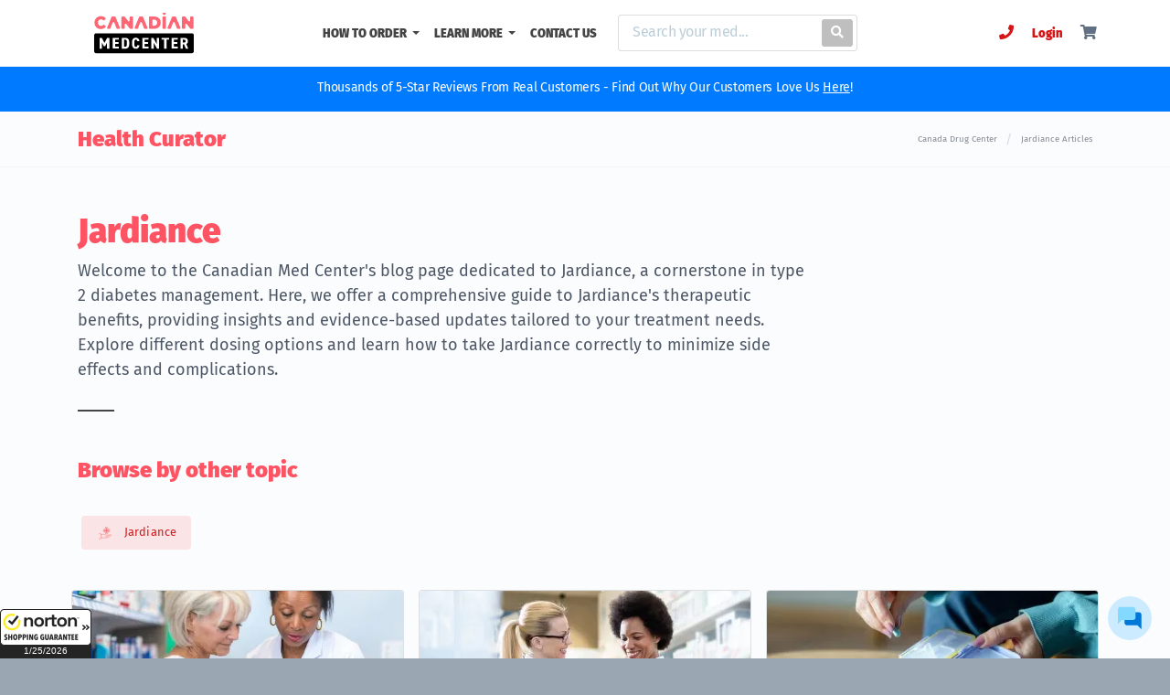

--- FILE ---
content_type: text/html
request_url: https://www.canadianmedcenter.com/blog/jardiance
body_size: 59545
content:


<!DOCTYPE html>
<html dir="ltr" lang="en-US">
<head>
        <meta charset="utf-8">
        <meta name="viewport" content="width=device-width, initial-scale=1, shrink-to-fit=no">
        <meta name="author" content="GSI">
        <meta name="keywords" content="Jardiance Articles" />
        <meta name="description" content="Want to learn more about Jardiance (empagliflozin)? Read articles dedicated to informing you about Jardiance and how it can help with diabetes management." />
        <meta name="robots" content="index, follow" />
        <link rel="icon" type="image/png" href="/web_assets/images/favicons/favicon-196x196.png" sizes="196x196">
        <link rel="icon" type="image/png" href="/web_assets/images/favicons/favicon-96x96.png" sizes="96x96">
        <link rel="icon" type="image/png" href="/web_assets/images/favicons/favicon-32x32.png" sizes="32x32">
        <link rel="icon" type="image/png" href="/web_assets/images/favicons/favicon-16x16.png" sizes="16x16">
        <link rel="icon" type="image/png" href="/web_assets/images/favicons/favicon-128.png" sizes="128x128">
        
        <link rel="preconnect" href="https://fonts.gstatic.com/" crossorigin>

            <!-- Global site tag (gtag.js) -->
    <script async src="https://www.googletagmanager.com/gtag/js?id=G-9X21XCX64D"></script>
    <script>
        window.dataLayer = window.dataLayer || [];
        function gtag(){dataLayer.push(arguments);}
        gtag('js', new Date());

        gtag('config', 'G-9X21XCX64D');
    </script>

<!-- Matomo -->

<script>

var _paq = window._paq = window._paq || [];

/* tracker methods like "setCustomDimension" should be called before "trackPageView" */

_paq.push(['trackPageView']);

_paq.push(['enableLinkTracking']);

(function() {

var u="https://hkjhkj.matomo.cloud/";

_paq.push(['setTrackerUrl', u+'matomo.php']);

_paq.push(['setSiteId', '13']);

var d=document, g=d.createElement('script'), s=d.getElementsByTagName('script')[0];

g.async=true; g.src='//cdn.matomo.cloud/hkjhkj.matomo.cloud/matomo.js'; s.parentNode.insertBefore(g,s);

})();

</script>

<!-- End Matomo Code -->



                    <link rel="canonical" href="https://www.canadianmedcenter.com/blog/jardiance" />
                                            <style>
                    /*! CSS Used from: /web_assets/css/bootstrap.min.css */:root{--blue:#007bff;--indigo:#6610f2;--purple:#6f42c1;--pink:#e83e8c;--red:#dc3545;--orange:#fd7e14;--yellow:#ffc107;--green:#28a745;--teal:#20c997;--cyan:#17a2b8;--white:#fff;--gray:#6c757d;--gray-dark:#343a40;--primary:#007bff;--secondary:#6c757d;--success:#28a745;--info:#17a2b8;--warning:#ffc107;--danger:#dc3545;--light:#f8f9fa;--dark:#343a40;--breakpoint-xs:0;--breakpoint-sm:576px;--breakpoint-md:768px;--breakpoint-lg:992px;--breakpoint-xl:1200px;--font-family-sans-serif:-apple-system,BlinkMacSystemFont,"Segoe UI",Roboto,"Helvetica Neue",Arial,"Noto Sans",sans-serif,"Apple Color Emoji","Segoe UI Emoji","Segoe UI Symbol","Noto Color Emoji";--font-family-monospace:SFMono-Regular,Menlo,Monaco,Consolas,"Liberation Mono","Courier New",monospace}*,::after,::before{box-sizing:border-box}html{font-family:sans-serif;line-height:1.15;-webkit-text-size-adjust:100%;-webkit-tap-highlight-color:transparent}footer,nav,section{display:block}body{margin:0;font-family:-apple-system,BlinkMacSystemFont,"Segoe UI",Roboto,"Helvetica Neue",Arial,"Noto Sans",sans-serif,"Apple Color Emoji","Segoe UI Emoji","Segoe UI Symbol","Noto Color Emoji";font-size:1rem;font-weight:400;line-height:1.5;color:#212529;text-align:left;background-color:#fff}[tabindex="-1"]:focus{outline:0!important}hr{box-sizing:content-box;height:0;overflow:visible}h1,h2,h3,h4,h5{margin-top:0;margin-bottom:.5rem}p{margin-top:0;margin-bottom:1rem}abbr[title]{text-decoration:underline;-webkit-text-decoration:underline dotted;text-decoration:underline dotted;cursor:help;border-bottom:0;text-decoration-skip-ink:none}address{margin-bottom:1rem;font-style:normal;line-height:inherit}ul{margin-top:0;margin-bottom:1rem}ul ul{margin-bottom:0}b,strong{font-weight:bolder}a{color:#007bff;text-decoration:none;background-color:transparent}a:hover{color:#0056b3;text-decoration:underline}img{vertical-align:middle;border-style:none}label{display:inline-block;margin-bottom:.5rem}button{border-radius:0}button:focus{outline:1px dotted;outline:5px auto -webkit-focus-ring-color}button,input{margin:0;font-family:inherit;font-size:inherit;line-height:inherit}button,input{overflow:visible}button{text-transform:none}[type=button],[type=submit],button{-webkit-appearance:button}[type=button]::-moz-focus-inner,[type=submit]::-moz-focus-inner,button::-moz-focus-inner{padding:0;border-style:none}h1,h2,h3,h4,h5{margin-bottom:.5rem;font-family:inherit;font-weight:500;line-height:1.2;color:inherit}h1{font-size:2.5rem}h2{font-size:2rem}h3{font-size:1.75rem}h4{font-size:1.5rem}h5{font-size:1.25rem}.lead{font-size:1.25rem;font-weight:300}hr{margin-top:1rem;margin-bottom:1rem;border:0;border-top:1px solid rgba(0,0,0,.1)}.small{font-size:80%;font-weight:400}.img-fluid{max-width:100%;height:auto}.container{width:100%;padding-right:15px;padding-left:15px;margin-right:auto;margin-left:auto}@media (min-width:576px){.container{max-width:540px}}@media (min-width:768px){.container{max-width:720px}}@media (min-width:992px){.container{max-width:960px}}@media (min-width:1200px){.container{max-width:1140px}}.row{display:-ms-flexbox;display:flex;-ms-flex-wrap:wrap;flex-wrap:wrap;margin-right:-15px;margin-left:-15px}.no-gutters{margin-right:0;margin-left:0}.no-gutters>[class*=col-]{padding-right:0;padding-left:0}.col-12,.col-6,.col-auto,.col-lg-12,.col-lg-2,.col-lg-4,.col-lg-6,.col-lg-8,.col-md-12,.col-md-4,.col-md-6,.col-sm-12{position:relative;width:100%;padding-right:15px;padding-left:15px}.col-auto{-ms-flex:0 0 auto;flex:0 0 auto;width:auto;max-width:100%}.col-6{-ms-flex:0 0 50%;flex:0 0 50%;max-width:50%}.col-12{-ms-flex:0 0 100%;flex:0 0 100%;max-width:100%}@media (min-width:576px){.col-sm-12{-ms-flex:0 0 100%;flex:0 0 100%;max-width:100%}}@media (min-width:768px){.col-md-4{-ms-flex:0 0 33.333333%;flex:0 0 33.333333%;max-width:33.333333%}.col-md-6{-ms-flex:0 0 50%;flex:0 0 50%;max-width:50%}.col-md-12{-ms-flex:0 0 100%;flex:0 0 100%;max-width:100%}}@media (min-width:992px){.col-lg-2{-ms-flex:0 0 16.666667%;flex:0 0 16.666667%;max-width:16.666667%}.col-lg-4{-ms-flex:0 0 33.333333%;flex:0 0 33.333333%;max-width:33.333333%}.col-lg-6{-ms-flex:0 0 50%;flex:0 0 50%;max-width:50%}.col-lg-8{-ms-flex:0 0 66.666667%;flex:0 0 66.666667%;max-width:66.666667%}.col-lg-12{-ms-flex:0 0 100%;flex:0 0 100%;max-width:100%}}.form-control{display:block;width:100%;height:calc(2.25rem + 2px);padding:.375rem .75rem;font-size:1rem;font-weight:400;line-height:1.5;color:#495057;background-color:#fff;background-clip:padding-box;border:1px solid #ced4da;border-radius:.25rem;transition:border-color .15s ease-in-out,box-shadow .15s ease-in-out}@media screen and (prefers-reduced-motion:reduce){.form-control{transition:none}}.form-control::-ms-expand{background-color:transparent;border:0}.form-control:focus{color:#495057;background-color:#fff;border-color:#80bdff;outline:0;box-shadow:0 0 0 .2rem rgba(0,123,255,.25)}.form-control::-webkit-input-placeholder{color:#6c757d;opacity:1}.form-control::-moz-placeholder{color:#6c757d;opacity:1}.form-control:-ms-input-placeholder{color:#6c757d;opacity:1}.form-control::-ms-input-placeholder{color:#6c757d;opacity:1}.form-control::placeholder{color:#6c757d;opacity:1}.form-control:disabled{background-color:#e9ecef;opacity:1}.form-inline{display:-ms-flexbox;display:flex;-ms-flex-flow:row wrap;flex-flow:row wrap;-ms-flex-align:center;align-items:center}@media (min-width:576px){.form-inline .form-control{display:inline-block;width:auto;vertical-align:middle}}.btn{display:inline-block;font-weight:400;color:#212529;text-align:center;vertical-align:middle;-webkit-user-select: text;-moz-user-select: text;-ms-user-select: text;user-select: text;background-color:transparent;border:1px solid transparent;padding:.375rem .75rem;font-size:1rem;line-height:1.5;border-radius:.25rem;transition:color .15s ease-in-out,background-color .15s ease-in-out,border-color .15s ease-in-out,box-shadow .15s ease-in-out}@media screen and (prefers-reduced-motion:reduce){.btn{transition:none}}.btn:hover{color:#212529;text-decoration:none}.btn:focus{outline:0;box-shadow:0 0 0 .2rem rgba(0,123,255,.25)}.btn:disabled{opacity:.65}.btn-primary{color:#fff;background-color:#007bff;border-color:#007bff}.btn-primary:hover{color:#fff;background-color:#0069d9;border-color:#0062cc}.btn-primary:focus{box-shadow:0 0 0 .2rem rgba(38,143,255,.5)}.btn-primary:disabled{color:#fff;background-color:#007bff;border-color:#007bff}.btn-secondary{color:#fff;background-color:#6c757d;border-color:#6c757d}.btn-secondary:hover{color:#fff;background-color:#5a6268;border-color:#545b62}.btn-secondary:focus{box-shadow:0 0 0 .2rem rgba(130,138,145,.5)}.btn-secondary:disabled{color:#fff;background-color:#6c757d;border-color:#6c757d}.btn-block{display:block;width:100%}.fade{transition:opacity .15s linear}@media screen and (prefers-reduced-motion:reduce){.fade{transition:none}}.fade:not(.show){opacity:0}.collapse:not(.show){display:none}.dropdown{position:relative}.dropdown-toggle::after{display:inline-block;margin-left:.255em;vertical-align:.255em;content:"";border-top:.3em solid;border-right:.3em solid transparent;border-bottom:0;border-left:.3em solid transparent}.dropdown-toggle:empty::after{margin-left:0}.dropdown-menu{position:absolute;top:100%;left:0;z-index:1000;display:none;float:left;min-width:10rem;padding:.5rem 0;margin:.125rem 0 0;font-size:1rem;color:#212529;text-align:left;list-style:none;background-color:#fff;background-clip:padding-box;border:1px solid rgba(0,0,0,.15);border-radius:.25rem}.dropdown-divider{height:0;margin:.5rem 0;overflow:hidden;border-top:1px solid #e9ecef}.dropdown-item{display:block;width:100%;padding:.25rem 1.5rem;clear:both;font-weight:400;color:#212529;text-align:inherit;white-space:nowrap;background-color:transparent;border:0}.dropdown-item:first-child{border-top-left-radius:calc(.25rem - 1px);border-top-right-radius:calc(.25rem - 1px)}.dropdown-item:last-child{border-bottom-right-radius:calc(.25rem - 1px);border-bottom-left-radius:calc(.25rem - 1px)}.dropdown-item:focus,.dropdown-item:hover{color:#16181b;text-decoration:none;background-color:#f8f9fa}.dropdown-item:active{color:#fff;text-decoration:none;background-color:#007bff}.dropdown-item:disabled{color:#6c757d;pointer-events:none;background-color:transparent}.nav-link{display:block;padding:.5rem 1rem}.nav-link:focus,.nav-link:hover{text-decoration:none}.navbar{position:relative;display:-ms-flexbox;display:flex;-ms-flex-wrap:wrap;flex-wrap:wrap;-ms-flex-align:center;align-items:center;-ms-flex-pack:justify;justify-content:space-between;padding:.5rem 1rem}.navbar>.container{display:-ms-flexbox;display:flex;-ms-flex-wrap:wrap;flex-wrap:wrap;-ms-flex-align:center;align-items:center;-ms-flex-pack:justify;justify-content:space-between}.navbar-brand{display:inline-block;padding-top:.3125rem;padding-bottom:.3125rem;margin-right:1rem;font-size:1.25rem;line-height:inherit;white-space:nowrap}.navbar-brand:focus,.navbar-brand:hover{text-decoration:none}.navbar-nav{display:-ms-flexbox;display:flex;-ms-flex-direction:column;flex-direction:column;padding-left:0;margin-bottom:0;list-style:none}.navbar-nav .nav-link{padding-right:0;padding-left:0}.navbar-nav .dropdown-menu{position:static;float:none}.navbar-collapse{-ms-flex-preferred-size:100%;flex-basis:100%;-ms-flex-positive:1;flex-grow:1;-ms-flex-align:center;align-items:center}.navbar-toggler{padding:.25rem .75rem;font-size:1.25rem;line-height:1;background-color:transparent;border:1px solid transparent;border-radius:.25rem}.navbar-toggler:focus,.navbar-toggler:hover{text-decoration:none}.navbar-toggler-icon{display:inline-block;width:1.5em;height:1.5em;vertical-align:middle;content:"";background:no-repeat center center;background-size:100% 100%}@media (max-width:991.98px){.navbar-expand-lg>.container{padding-right:0;padding-left:0}}@media (min-width:992px){.navbar-expand-lg{-ms-flex-flow:row nowrap;flex-flow:row nowrap;-ms-flex-pack:start;justify-content:flex-start}.navbar-expand-lg .navbar-nav{-ms-flex-direction:row;flex-direction:row}.navbar-expand-lg .navbar-nav .dropdown-menu{position:absolute}.navbar-expand-lg .navbar-nav .nav-link{padding-right:.5rem;padding-left:.5rem}.navbar-expand-lg>.container{-ms-flex-wrap:nowrap;flex-wrap:nowrap}.navbar-expand-lg .navbar-collapse{display:-ms-flexbox!important;display:flex!important;-ms-flex-preferred-size:auto;flex-basis:auto}.navbar-expand-lg .navbar-toggler{display:none}}.navbar-light .navbar-brand{color:rgba(0,0,0,.9)}.navbar-light .navbar-brand:focus,.navbar-light .navbar-brand:hover{color:rgba(0,0,0,.9)}.navbar-light .navbar-nav .nav-link{color:rgba(0,0,0,.5)}.navbar-light .navbar-nav .nav-link:focus,.navbar-light .navbar-nav .nav-link:hover{color:rgba(0,0,0,.7)}.navbar-light .navbar-nav .active>.nav-link{color:rgba(0,0,0,.9)}.navbar-light .navbar-toggler{color:rgba(0,0,0,.5);border-color:rgba(0,0,0,.1)}.navbar-light .navbar-toggler-icon{background-image:url("data:image/svg+xml,%3csvg viewBox='0 0 30 30' xmlns='http://www.w3.org/2000/svg'%3e%3cpath stroke='rgba(0, 0, 0, 0.5)' stroke-width='2' stroke-linecap='round' stroke-miterlimit='10' d='M4 7h22M4 15h22M4 23h22'/%3e%3c/svg%3e")}.card{position:relative;display:-ms-flexbox;display:flex;-ms-flex-direction:column;flex-direction:column;min-width:0;word-wrap:break-word;background-color:#fff;background-clip:border-box;border:1px solid rgba(0,0,0,.125);border-radius:.25rem}.card-body{-ms-flex:1 1 auto;flex:1 1 auto;padding:1.25rem}.card-title{margin-bottom:.75rem}.card-img-top{width:100%;border-top-left-radius:calc(.25rem - 1px);border-top-right-radius:calc(.25rem - 1px)}.breadcrumb{display:-ms-flexbox;display:flex;-ms-flex-wrap:wrap;flex-wrap:wrap;padding:.75rem 1rem;margin-bottom:1rem;list-style:none;background-color:#e9ecef;border-radius:.25rem}.alert{position:relative;padding:.75rem 1.25rem;margin-bottom:1rem;border:1px solid transparent;border-radius:.25rem}.alert-warning{color:#856404;background-color:#fff3cd;border-color:#ffeeba}.close{float:right;font-size:1.5rem;font-weight:700;line-height:1;color:#000;text-shadow:0 1px 0 #fff;opacity:.5}.close:hover{color:#000;text-decoration:none}button.close{padding:0;background-color:transparent;border:0;-webkit-appearance:none;-moz-appearance:none;appearance:none}.modal{position:fixed;top:0;left:0;z-index:1050;display:none;width:100%;height:100%;overflow:hidden;outline:0}.modal-dialog{position:relative;width:auto;margin:.5rem;pointer-events:none}.modal.fade .modal-dialog{transition:-webkit-transform .3s ease-out;transition:transform .3s ease-out;transition:transform .3s ease-out,-webkit-transform .3s ease-out;}@media screen and (prefers-reduced-motion:reduce){.modal.fade .modal-dialog{transition:none}}.modal-dialog-centered{display:-ms-flexbox;display:flex;-ms-flex-align:center;align-items:center;min-height:calc(100% - (.5rem * 2))}.modal-dialog-centered::before{display:block;height:calc(100vh - (.5rem * 2));content:""}.modal-content{position:relative;display:-ms-flexbox;display:flex;-ms-flex-direction:column;flex-direction:column;width:100%;pointer-events:auto;background-color:#fff;background-clip:padding-box;border:1px solid rgba(0,0,0,.2);border-radius:.3rem;outline:0}.modal-header{display:-ms-flexbox;display:flex;-ms-flex-align:start;align-items:flex-start;-ms-flex-pack:justify;justify-content:space-between;padding:1rem 1rem;border-bottom:1px solid #e9ecef;border-top-left-radius:.3rem;border-top-right-radius:.3rem}.modal-header .close{padding:1rem 1rem;margin:-1rem -1rem -1rem auto}.modal-title{margin-bottom:0;line-height:1.5}.modal-body{position:relative;-ms-flex:1 1 auto;flex:1 1 auto;padding:1rem}@media (min-width:576px){.modal-dialog{max-width:500px;margin:1.75rem auto}.modal-dialog-centered{min-height:calc(100% - (1.75rem * 2))}.modal-dialog-centered::before{height:calc(100vh - (1.75rem * 2))}}.bg-white{background-color:#fff!important}.border-0{border:0!important}.clearfix::after{display:block;clear:both;content:""}.d-none{display:none!important}.d-inline{display:inline!important}.d-block{display:block!important}.d-flex{display:-ms-flexbox!important;display:flex!important}@media (min-width:768px){.d-md-block{display:block!important}}@media (min-width:992px){.d-lg-none{display:none!important}}.align-self-center{-ms-flex-item-align:center!important;align-self:center!important}.align-self-stretch{-ms-flex-item-align:stretch!important;align-self:stretch!important}.float-right{float:right!important}.sr-only{position:absolute;width:1px;height:1px;padding:0;overflow:hidden;clip:rect(0,0,0,0);white-space:nowrap;border:0}.mt-0{margin-top:0!important}.mb-0{margin-bottom:0!important}.ml-0{margin-left:0!important}.my-1{margin-top:.25rem!important}.my-1{margin-bottom:.25rem!important}.mt-2{margin-top:.5rem!important}.mb-2{margin-bottom:.5rem!important}.ml-2{margin-left:.5rem!important}.mt-3,.my-3{margin-top:1rem!important}.mb-3,.my-3{margin-bottom:1rem!important}.my-4{margin-top:1.5rem!important}.mb-4,.my-4{margin-bottom:1.5rem!important}.mb-5{margin-bottom:3rem!important}.p-0{padding:0!important}.pr-1,.px-1{padding-right:.25rem!important}.px-1{padding-left:.25rem!important}.py-2{padding-top:.5rem!important}.pr-2{padding-right:.5rem!important}.py-2{padding-bottom:.5rem!important}.pl-2{padding-left:.5rem!important}.px-3{padding-right:1rem!important}.px-3{padding-left:1rem!important}.py-4{padding-top:1.5rem!important}.py-4{padding-bottom:1.5rem!important}.p-5{padding:3rem!important}.pt-5{padding-top:3rem!important}.mr-auto{margin-right:auto!important}.ml-auto{margin-left:auto!important}@media (min-width:576px){.my-sm-0{margin-top:0!important}.my-sm-0{margin-bottom:0!important}.mr-sm-2{margin-right:.5rem!important}}@media (min-width:768px){.mt-md-0{margin-top:0!important}.my-md-3{margin-top:1rem!important}.my-md-3{margin-bottom:1rem!important}.py-md-3{padding-top:1rem!important}.py-md-3{padding-bottom:1rem!important}}.text-center{text-align:center!important}.text-capitalize{text-transform:capitalize!important}.text-primary{color:#007bff!important}@media print{*,::after,::before{text-shadow:none!important;box-shadow:none!important}a:not(.btn){text-decoration:underline}abbr[title]::after{content:" (" attr(title) ")"}img{page-break-inside:avoid}h2,h3,p{orphans:3;widows:3}h2,h3{page-break-after:avoid}body{min-width:992px!important}.container{min-width:992px!important}.navbar{display:none}}/*! CSS Used from: /web_assets/fontawesome/css/all.min.css */.fas{-moz-osx-font-smoothing:grayscale;-webkit-font-smoothing:antialiased;display:inline-block;font-style:normal;font-variant:normal;text-rendering:auto;line-height:1}.fa-user:before{content:"\f007"}.fa-shopping-cart:before{content:"\f07a"}.fa-search:before{content:"\f002"}.fa-phone:before{content:"\f095"}.sr-only{border:0;clip:rect(0,0,0,0);height:1px;margin:-1px;overflow:hidden;padding:0;position:absolute;width:1px}.fas{font-family:"Font Awesome 5 Free";font-weight:900}/*! CSS Used from: /web_assets/css/pharmacy-custom.min.css */.modal-content,.modal-header{border-radius:0;border:0}.modal-header{border-bottom:1px solid rgba(0,0,0,.2)}html{font-family:"Fira Sans",sans-serif;line-height:1.15;-webkit-text-size-adjust:100%;-ms-text-size-adjust:100%;-webkit-tap-highlight-color:transparent;background-color:#d4d9de}body{font-synthesis:none;-webkit-font-smoothing:antialiased;-moz-osx-font-smoothing:grayscale;direction:ltr}* :focus{outline:0}::selection{background:#26a982;color:#fff;text-shadow:none}@media screen and (-ms-high-contrast:active),(-ms-high-contrast:none){.row{width:100%}}#wrapper{position:relative;float:none;width:100%;margin:0 auto;background-color:#fbfcfd;box-shadow:0 0 6px rgba(0,0,0,.15);-moz-box-shadow:0 0 6px rgba(0,0,0,.15);-webkit-box-shadow:0 0 6px rgba(0,0,0,.15);max-width:1600px}#footer.linetop{border-top:1px solid #d9dee2}#footer.linebottom{border-bottom:1px solid #d9dee2}.linetop{border-top:1px solid #d9dee2}.linebottom{border-bottom:1px solid #d9dee2}#footer{background-color:#f3f5f6}:-ms-input-placeholder,::-moz-placeholder,::-webkit-input-placeholder,::placeholder{color:#bbced8;font-size:1rem;font-weight:400;line-height:1.5}::-webkit-input-placeholder{color:#bbced8!important;font-size:1rem;font-weight:400;line-height:1.5}body{font-weight:400;font-style:normal;font-family:"Fira Sans",sans-serif;background-color:#e5e8eb}img{max-width:100%}a{color:#d61517}a:hover{text-decoration:none!important}h1,h2,h3,h4,h5{font-family:"Fira Sans",sans-serif;font-weight:600;font-style:normal;text-transform:none;letter-spacing:0;color:#fd5363}h1{font-size:2.5rem}h2{font-size:2rem}.divcenter{position:relative!important;float:none!important;margin-left:auto!important;margin-right:auto!important}.heading-block{margin-bottom:50px}.heading-block:after{content:"";display:block;margin-top:30px;width:40px;border-top:2px solid #444;letter-spacing:-.022rem}div.heading-block span{font-size:18px;line-height:1.5;margin-left:auto;margin-right:auto;font-weight:300;color:#4d5766;letter-spacing:0}@media (max-width:425px){.heading-block h2{font-size:1.6rem!important}}.mxw-8{max-width:800px!important}ul.footer-links{display:flex;justify-content:center}.footer-links li{list-style:none;padding:0 .3rem}.footer-links a{color:#0c7997;font-size:11px;font-weight:400;white-space:nowrap}.sub-footer a p{color:#404b54;font-size:11px;font-weight:400}.footertext,.text-footer{font-size:11px;color:#707070;font-weight:400}.footer img{height:40px;max-height:60px;max-width:100px}@media (max-width:425px){.d-xs-none{display:none!important}}.divcenter{position:relative!important;float:none!important;margin-left:auto!important;margin-right:auto!important}.btn{text-align:center;display:inline-block;position:relative;cursor:pointer;outline:0;white-space:nowrap;margin:5px;padding:0 22px;font-size:12px;height:40px;line-height:40px;background-color:#fd6775;color:#fff;font-weight:600;text-transform:uppercase;letter-spacing:.5px;border:none;text-shadow:none}.btn-primary:disabled{opacity:.65;color:#839cbb;background-color:#d1def0;border-color:#d1def0;pointer-events:none;user-select: text;}.btn:hover{color:#fff;text-decoration:none;background-color:#0d56a9}button{text-transform:none}button,input{overflow:visible}button:focus{outline:0}button.navbar-toggler{border:none;padding:0;width:60px}.linkDark{color:#627083}.linkDark:hover{color:#000}.navbar .navbar-brand img{width:145px;height:auto}.navbar-light .navbar-nav .nav-link{color:#000;color:#444;font-weight:600;font-size:13px;padding-top:26px;padding-bottom:15px;text-transform:uppercase}.nav-link{display:block;padding:0 1.5rem;font-size:13px;font-weight:600}.navbar-light .navbar-nav .nav-link:focus,.navbar-light .navbar-nav .nav-link:hover{color:#2b8bf5}.navbar-collapse{margin-right:-15px;margin-left:-15px}.navbar-light .navbar-toggler-icon{background-image:none!important}.navbar-light .navbar-toggler-icon:after{content:"MENU";font-size:14px;display:block;margin-top:10px;color:#545454}.navbar-toggler .navbar-toggler-icon{opacity:1}.dropdown-menu{padding:0;overflow:hidden;border-radius:0;margin-top:0;position:static;float:none;margin:0;border-top:2px solid #2a8bf5!important}.dropdown-item{font-size:13px;font-weight:500;padding:.8rem 1.5rem;background-color:#fff;color:#6c7581}.dropdown-divider{margin:0}.dropdown-item:focus,.dropdown-item:hover{background-color:#074d99;color:#fff}.navbar-white{border-bottom:1px solid #f5f5f5}.navbar-white .navbar-nav .nav-link{color:#444!important;font-weight:600;font-size:13px;padding-top:26px;padding-bottom:15px;text-transform:uppercase}.navbar-light .navbar-nav .nav-link:focus,.navbar-light .navbar-nav .nav-link:hover{outline:0}.search-box .search-btn{position:absolute;right:0;top:4px;margin:0 4px;color:#fff;border-radius:3px;font-size:14px;background-color:#bfbfbf!important;padding:6px 10px 7px;line-height:1.25;height:auto}.search-box{display:block;width:auto;border-radius:3px;padding:0 55px 0 15px;position:relative;background:#fff;border:1px solid #ddd;margin:15px}.form-inline{display:-ms-flexbox;display:flex;-ms-flex-flow:row wrap;flex-flow:row wrap;-ms-flex-align:center;align-items:center}.search-box input[type=text]{border:none;box-shadow:none;display:inline-block;padding:0;background:0 0;height:38px;font-size:14px;font-weight:500;letter-spacing:-.03rem}.navbar-brand{margin-right:auto!important}.navbar{padding:0}.user_cart li{padding:0 15px;position:relative;-webkit-appearance:none}@media (min-device-width:1024px) and (max-device-width:1439px){.user_cart li{padding:0 10px!important}}@media (min-width:979.1px){.cart .dropdown-menu{left:auto;right:11%;width:320px}}@media (max-width:979px){li.cart span{left:45px;top:11px}.navbar{padding:.625rem 1rem}.nav-item .nav-link{padding:1rem}.navbar-nav li{background:#fff}.navbar-nav>li:nth-child(odd){background:#f8f9fa}.user_cart li{border-top:1px solid #eee}.user_cart li i{padding:1rem;cursor:crosshair}.dropdown-menu{margin-top:0!important}.navbar-white .navbar-nav .nav-link{padding-top:15px;font-size:.9rem;font-weight:400}}@media (min-width:768px){.mt-md-0{margin-top:0!important}}@media (max-width:425px){.nav-item .nav-link{padding:1rem}.navbar-light .navbar-nav .active>.nav-link{padding:1rem}}ul{padding-inline-start:0}.pageTitleBreadcrumb{border-bottom:1px solid #f5f5f5}.pageTitleBreadcrumb .container{display:flex;align-items:center;overflow:hidden;white-space:nowrap;text-overflow:ellipsis}.pageTitleBreadcrumb .container .pageTitleWraper{display:-webkit-box!important;display:-moz-box!important;display:-webkit-flex!important;display:-ms-flexbox!important;display:flex!important;margin-right:auto!important;padding-right:20px;overflow:hidden;white-space:nowrap;text-overflow:ellipsis;max-width:100%}.pageTitleBreadcrumb .container .pageTitleWraper h1{font-size:24px;margin:0;padding:1rem 0;overflow:inherit;white-space:inherit;text-overflow:ellipsis}.pageTitleBreadcrumb section{margin-left:20px}.pageTitleBreadcrumb .breadcrumb{margin:0;padding:1.15rem 0;display:-webkit-box;display:-moz-box;display:-webkit-flex;display:-ms-flexbox;display:flex;-ms-flex-wrap:nowrap;flex-wrap:nowrap;justify-content:flex-end;float:right;display:-webkit-inline-box!important;display:-ms-inline-flexbox!important;display:inline-flex!important;max-width:40%;font-size:14px;background-color:transparent}.pageTitleBreadcrumb .breadcrumb span:last-child{width:auto;box-sizing:border-box;overflow:hidden;text-overflow:ellipsis}.pageTitleBreadcrumb .breadcrumb span:last-child a{white-space:inherit;overflow:inherit;text-overflow:inherit}.pageTitleBreadcrumb .breadcrumb span:last-child a span{white-space:nowrap;overflow:inherit;text-overflow:inherit}.pageTitleBreadcrumb .breadcrumb a{color:#858b91;font-size:.6rem}.pageTitleBreadcrumb .spacer{padding:.15rem .6rem 0;color:#d4d9dd}@media (max-width:768px){.pageTitleBreadcrumb .container{display:inherit}.pageTitleBreadcrumb .container .pageTitleWraper{padding-right:0}.pageTitleBreadcrumb .container .pageTitleWraper h1{padding:1rem 0 0;float:left;display:block;width:100%}.pageTitleBreadcrumb .container .breadcrumb{max-width:100%;justify-content:flex-start;float:left;margin:0 0 .2rem .1rem;padding:0}}.card{width:100%}.card p{font-weight:400;letter-spacing:.1px!important}.card a p{font-weight:100;letter-spacing:.1px!important}.blogVGroup{color:#484c51;font-size:16px;font-weight:400;box-sizing:border-box;display:flex;-webkit-box-orient:vertical;-webkit-box-direction:normal;flex-direction:column;-webkit-box-pack:end;justify-content:flex-end}.blogVGroup h2{font-size:45px}.blog-cat-card{background-color:#fbe4e6!important}.blogGridCard img{max-height:200px;height:180px;object-fit:cover;object-position:0 50%}.blogpostMetaData{font-size:.8rem;color:#777;text-transform:initial}.blogpostMetaData div::before{padding:.5rem .5rem .5rem 0;font-size:.8rem;color:#c3c8cd;width:24px;-moz-osx-font-smoothing:grayscale;-webkit-font-smoothing:antialiased;display:inline-block;font-style:normal;font-variant:normal;text-rendering:auto;line-height:1;font-family:"Font Awesome 5 Free";font-weight:900}.blogpostMData-Date::before{content:"\f133"}.blogpostMData-Category::before{content:"\f02c"}.blogpostMData-ReadTime::before{content:"\f017"}.linkRead{background-color:#f1f3f4;padding:.5rem;width:100%;margin:1rem 0 0;display:block;text-align:center;border-radius:.25rem;font-weight:500;color:#687078}::after,::before{box-sizing:border-box}.modal h3{color:#6c7684}.modal button span{color:#6c7684}.loader{-webkit-box-sizing:border-box;-moz-box-sizing:border-box;-ms-box-sizing:border-box;box-sizing:border-box;display:inline-block;width:2.5rem;height:2.5rem;margin:auto;border-width:3px;border-style:solid;border-color:rgba(212,217,222,.05) #fd6775 rgba(212,217,222,.05) #fd6775;border-radius:50%;-webkit-animation:spin 9s linear infinite;animation:spin 9s linear infinite}.buttonLoader{width:1rem!important;height:1rem!important;border-color:#fff #fd6775 #fff #fd6775;margin-top:12px;margin-left:auto;margin-right:auto}.form-control:disabled{background-color:#edf2f9;-webkit-touch-callout:none;-webkit-user-select: text;-khtml-user-select: text;-moz-user-select: text;-ms-user-select: text;user-select: text;}label{position:relative;font-size:15px;font-weight:400;text-transform:none;letter-spacing:normal;color:#1b1b1b}.cardsWrapper::after{padding-left:3rem}@media all{a{transition:color .3s ease-in;transition-duration:.3s;transition-timing-function:ease-in;transition-delay:0s;transition-property:color}}ul{list-style:none;list-style-position:initial;list-style-image:initial;list-style-type:none}a{-webkit-touch-callout:none;-webkit-user-select: text;user-select: text;}@media only screen and (max-width:991px){.modal-dialog-centered{align-items:flex-end}}.modal-content{border-radius:10px}.modal-title{line-height:1.1;color:#021b38!important}/*! CSS Used from: Embedded */.ekw126{width:288px;margin:0;color:#000;font:15px arial,sans-serif;text-transform:uppercase;cursor:pointer}.ekw126 .review-container{background-color:#f3f5f6;padding:10px 10px 10px 0}.ekw126 .review-container .stars{margin:-7px 15px 0 0}.ekw126 .review-container .total-review{font-size:10px;margin-top:3px;color:#3f464c}.ekw126 .review-container .stars-blank{background:url(https://sw-assets.ekomiapps.de/resources/stars_grey-110x17.png) no-repeat;width:110px;height:17px}.ekw126 .review-container .stars-yellow{background:url(https://sw-assets.ekomiapps.de/resources/stars_yellow-110x17.png) no-repeat;max-width:100%;height:17px}.ekw126 .review-container .seal{margin-top:-7px;padding-right:10px}.ekw126 .review-container .seal img{width:32px;height:32px}/*! CSS Used keyframes */@-webkit-keyframes spin{0%{-webkit-transform:rotate(0)}100%{-webkit-transform:rotate(720deg)}}@keyframes spin{0%{transform:rotate(0)}100%{transform:rotate(720deg)}}/*! CSS Used fontfaces */@font-face{font-family:"Font Awesome 5 Free";font-style:normal;font-weight:900;font-display:auto;src:url(/web_assets/fontawesome/webfonts/fa-solid-900.eot);src:url(/web_assets/fontawesome/webfonts/fa-solid-900.eot#iefix) format("embedded-opentype"),url(/web_assets/fontawesome/webfonts/fa-solid-900.woff2) format("woff2"),url(/web_assets/fontawesome/webfonts/fa-solid-900.woff) format("woff"),url(/web_assets/fontawesome/webfonts/fa-solid-900.ttf) format("truetype"),url(/web_assets/fontawesome/webfonts/fa-solid-900.svg#fontawesome) format("svg")}@font-face{font-family:'Fira Sans';font-style:normal;font-weight:400;font-display:swap;src:url(https://fonts.gstatic.com/s/firasans/v11/va9E4kDNxMZdWfMOD5Vvl4jO.ttf) format('truetype')}@font-face{font-family:'Fira Sans';font-style:normal;font-weight:900;font-display:swap;src:url(https://fonts.gstatic.com/s/firasans/v11/va9B4kDNxMZdWfMOD5VnFK_eRhf_.ttf) format('truetype')}
                </style>
            
            <style>
                /** This is a fix to a layout shift present in the navbar */
                @media (min-width: 992px){
                    .navbar-expand-lg .navbar-nav {
                        -ms-flex-direction: row;
                        flex-direction: row;
                        max-width: 700px;
                        max-height: 70px;
                    }
                }
            </style>
            
            <!-- This works like a defer for CSS -->
            <link rel="preload" href="/web_assets/css/bootstrap.min.css" as="style" onload="this.onload=null;this.rel='stylesheet'">
            <noscript>
                <link rel="stylesheet" href="/web_assets/css/bootstrap.min.css">
            </noscript>
            <link rel="preload" href="/web_assets/fontawesome/css/all.min.css" as="style" onload="this.onload=null;this.rel='stylesheet'">
            <noscript>
                <link rel="stylesheet" href="/web_assets/fontawesome/css/all.min.css">
            </noscript>
            <link rel="preload" href="/web_assets/css/pharmacy-custom.min.css" as="style" onload="this.onload=null;this.rel='stylesheet'">
            <noscript>
                <link rel="stylesheet" href="/web_assets/css/pharmacy-custom.min.css">
            </noscript>
            <!-- Owl Carousel 2.3.4 CSS -->
            <!-- <link rel="stylesheet" href="https://cdnjs.cloudflare.com/ajax/libs/OwlCarousel2/2.3.4/assets/owl.carousel.min.css"> -->
                                        <link rel="preload" href="https://www.shopperapproved.com/seal/default.css" as="style" onload="this.onload=null;this.rel='stylesheet'">
                <noscript>
                    <link rel="stylesheet" href="https://www.shopperapproved.com/seal/default.css">
                </noscript>
                     

        
        <title>Jardiance Blog: Articles and Tips for Treating Type 2 Diabetes</title>
    </head>
<body>
    
<img id="chatImage" style="position: fixed; bottom: 20px; right: 20px; z-index: 1; cursor: pointer; background-color: #ccebff; padding: .4rem; border-radius: 50%; width: 3rem; height: 3rem;" width="42" height="42" onclick="loadChat()" src="/web_assets/images/chat/chat2.svg" alt="Live Chat">
<div id="chatImageLoading" style="position: fixed; bottom: 20px; right: 20px; z-index: 1; cursor: pointer; display: none; width: 3rem; height: 3rem; color:  var(--primary);" class="spinner-border" role="status">
    <span class="sr-only">Loading...</span>
</div>
    <!-- Zendesk Chat Code -->
    <script>
        function loadChat() {
            document.getElementById('chatImage').remove();
            document.getElementById('chatImageLoading').style.display = 'block';

            window.$zopim||(function(d,s){var z=$zopim=function(c){z._.push(c)},$=z.s=
            d.createElement(s),e=d.getElementsByTagName(s)[0];z.set=function(o){z.set.
            _.push(o)};z._=[];z.set._=[];$.async=!0;$.setAttribute("charset","utf-8");
            $.src="https://v2.zopim.com/?5vel7nF5eEW5iAdzlX3oN2x0hyIQU045";z.t=+new Date;$.
            type="text/javascript";e.parentNode.insertBefore($,e)})(document,"script");

            $zopim(function() {
                setTimeout(function() {
                    $zopim.livechat.window.show();
                }, 1000);
                document.getElementById('chatImageLoading').remove();
            });
        }
    </script>
    <!-- Zendesk Chat Code -->

<div id="wrapper" style="overflow: hidden">

<nav class="navbar navbar-expand-lg navbar-white bg-white navbar-light  ">

    <div class="container clearfix" id="header-wrap">
        <a style="height: auto; width: 145px;" class="navbar-brand" href="/">
            <img width="180" height="23" src="/web_assets/images/logo/logo.svg" alt="Canadian Med Center">
        </a>
        <button class="navbar-toggler" type="button" data-toggle="collapse"
            data-target="#navbarSupportedContent" aria-controls="navbarSupportedContent"
            aria-expanded="false" aria-label="Toggle navigation" style="width: 60px; height: auto">
            <span class="navbar-toggler-icon"></span>
        </button>

        <div class="collapse navbar-collapse" id="navbarSupportedContent">
            <ul class="navbar-nav ml-auto mr-auto">
                <li class="nav-item dropdown">
                    <a class="nav-link dropdown-toggle" href="#" id="navbarDropdownHowToOrder" role="button"
                        data-toggle="dropdown" aria-haspopup="true" aria-expanded="false">
                        HOW TO ORDER
                    </a>
                    <div class="dropdown-menu" aria-labelledby="navbarDropdownHowToOrder">
                        <a class="dropdown-item" href="/pharmacy-information/order-processing">ORDER PROCESS</a>
                        <div class="dropdown-divider"></div>
                        <a class="dropdown-item" href="/pharmacy-information/place-new-order">PLACE A NEW ORDER</a>
                        <div class="dropdown-divider"></div>
                        <a class="dropdown-item" href="/pharmacy-information/place-refill-order">PLACE A REFILL ORDER</a>
                        <div class="dropdown-divider"></div>
                        <a class="dropdown-item" href="/pharmacy-information/order-status">ORDER STATUS</a>
                        <div class="dropdown-divider"></div>
                        <a class="dropdown-item" href="/pharmacy-information/prescription-drugs">PRODUCTS</a>
                    </div>
                </li>
                <li class="nav-item dropdown">
                    <a class="nav-link dropdown-toggle" href="#" id="navbarDropdownLearnMore" role="button"
                        data-toggle="dropdown" aria-haspopup="true" aria-expanded="false">
                        LEARN MORE
                    </a>
                    <div class="dropdown-menu" aria-labelledby="navbarDropdownLearnMore">
                        <a class="dropdown-item" href="/pharmacy-information/about-us">ABOUT US</a>
                        <div class="dropdown-divider"></div>
                        <a class="dropdown-item" href="/pharmacy-information/patient-safety">PATIENT SAFETY</a>
                        <div class="dropdown-divider"></div>
                        <a class="dropdown-item" href="/pharmacy-information/reviews">REVIEWS</a>
                        <div class="dropdown-divider"></div>
                        <a class="dropdown-item" href="/pharmacy-information/faq">FAQ</a>
                        <div class="dropdown-divider"></div>
                                                    <a class="dropdown-item" href="/pharmacy-information/video-reviews">VIDEO TESTIMONIALS</a>
                            <div class="dropdown-divider"></div>                            
                                                <a class="dropdown-item" href="/pharmacy-information/shipping">SHIPPING</a>
                        <div class="dropdown-divider"></div>
                        <a class="dropdown-item" href="/pharmacy-information/referral-program">REFERRAL PROGRAM</a>
                        <div class="dropdown-divider"></div>
                        <a class="dropdown-item" href="/blog">HEALTH AND WELLNESS JOURNAL</a>
                    </div>
                </li>
                <li class="nav-item">
                    <a class="nav-link" href="/pharmacy-information/contact-us">CONTACT US</a>
                </li>
                <li class="nav-item" id="topsearch">
                    <div class="search-box">
                        <form action="/search-results" class="search-form form-inline my-md-0" method="get">
                            <input class="form-control mr-sm-2" type="text" name="q"
                                id="search_medication" placeholder="Search your med..." aria-label="Search"
                                required="" autocomplete="off">
                            <button class="btn search-btn my-sm-0" type="submit">
                                <i class="fas fa-search"></i>
                            </button>
                        </form>
                    </div>
                </li>
            </ul>
            <div class="header-icon">
                <ul class="navbar-nav user_cart ml-auto">
                    <li class="nav-item">
                        <a href="tel:+1-877-205-1510" class=""><i class="fas fa-phone"></i></a>
                    </li>
                                        <li class="nav-item cart" id="userMenuNav">
                       <!--  <i class="fas fa-user" id="dropdownMenuButton_001" data-toggle="dropdown" aria-haspopup="false" 
                        aria-expanded="false" style="color: #1a527b; cursor: pointer;">
                        </i> -->
                        <a href="#" id="loginBtn" style="font-size: 13px;font-weight: 600;white-space: nowrap;padding: 1rem 0;" class="d-none" data-toggle="modal" data-target="#loginModal001">Login</a>
                        <a href="#" style="font-size: 13px;font-weight: 600;white-space: nowrap;padding: 1rem 0;" class="d-none" id="menuBtn" data-toggle="dropdown" aria-haspopup="false" aria-expanded="false">My Account</a>
                        <ul class="dropdown-menu" aria-labelledby="menuBtn" id="menuDropDown" style="user-select: text;">
                            <a class="dropdown-item" href="/dashboard">DASHBOARD</a>
                            <a class="dropdown-item" href="/refill">REFILL ORDER</a>
                            <a class="dropdown-item" href="/order-history">ORDER HISTORY</a>
                            <div class="dropdown-divider"></div>
                            <a class="dropdown-item" href="/logout">LOGOUT</a>
                        </ul>
                    </li>

                                        <!-- <li class="nav-item">
                        <a href="/my-account" class="linkDark" data-toggle="modal" data-target="#loginModal001"><i class="fas fa-user"></i>
                            <span class="logoutLink mr-auto ml-0 d-lg-none d-xl-none">(Login)</span></a>
                    </li> -->
                                        <li class="nav-item">
                        <a href="/cart" class="linkDark"><i class="fas fa-shopping-cart"></i></a>
                    </li>
                    
                </ul>
            </div>

            
        </div>
    </div>
</nav>

<script>
    document.addEventListener('DOMContentLoaded', function() {
        $('#loginBtn').removeClass('d-block d-md-inline');
        $('#menuBtn').removeClass('d-block d-md-inline');
        $('#loginBtn').addClass('d-none');
        $('#menuBtn').addClass('d-none');
        $('#userMenuNav').after(`<span id="loginLoader" class="loader xs"></span>`);
        $.ajax({
            url: '/webservice.php',
            method: 'POST',
            data: {
                postaction: 'checkUserAuthenticationAJAX'
            },
            success: function(d) {
                $('#loginLoader').remove();
                let jsonData = JSON.parse(d);
                if(jsonData.authenticated) {
                    $('#loginBtn').removeClass('d-block d-md-inline');
                    $('#loginBtn').addClass('d-none');
                    $('#menuBtn').removeClass('d-none');
                    $('#menuBtn').addClass('d-block d-md-inline');
                    $('#menuDropDown').removeClass('d-none');
                } else {
                    $('#loginBtn').removeClass('d-none');
                    $('#loginBtn').addClass('d-block d-md-inline');
                    $('#menuBtn').addClass('d-none');
                    $('#menuBtn').removeClass('d-block d-md-inline');
                    $('#menuDropDown').addClass('d-none');
                }
            }, 
            error: function(e) {

            }
        })
    })
</script>

 
    <div id="siteMessage" class="infoBLUE" style="position: relative !important; top: 0; font-size: 14px !important; min-height: 49px !important">
                    Thousands of 5-Star Reviews From Real Customers - Find Out Why Our Customers Love Us <a href="/pharmacy-information/reviews">Here</a>! 
    </div>
<section class="">
    <nav aria-label="breadcrumb" class="pageTitleBreadcrumb" id="pageTitleBreadWrapper">
        <div class="container clearfix">
        <span class="pageTitleWraper">
                <h1>Health Curator</h1>
                </span>
        
    <section itemscope itemtype="https://schema.org/BreadcrumbList" class="breadcrumb" id="breadcrumbSection">
         <span itemprop="itemListElement" itemscope itemtype="https://schema.org/ListItem">
            <a itemtype="https://schema.org/Thing" itemprop="item" title="Go to Canadian Med Center." href="https://www.canadianmedcenter.com">
                <span itemprop="name">Canada Drug Center</span>
            </a>
        <meta itemprop="position" content="1">
    </span> <span class="spacer">/</span> 
        <span itemprop="itemListElement" itemscope itemtype="https://schema.org/ListItem">
            <a itemtype="https://schema.org/Thing" itemprop="item" href="https://www.canadianmedcenter.com/blog/jardiance">
            <span itemprop="name" id="breadcrumbCurrentPage">Jardiance Articles</span>
            </a>
            <meta itemprop="position" content="2">
        </span>   
    </section>        </div>
    </nav>
</section>

         
        
        <script type="application/ld+json">
            { "@context" : "http://schema.org",
                "@type" : "WebSite",
                "name" : "Canadian Med Center - Canadian Pharmacy",
                "url" : "https://www.canadianmedcenter.com",
                "potentialAction": {
                  "@type": "SearchAction",
                  "target": "https://www.canadianmedcenter.com/search-results.php?q={q}",
                  "query-input": "required name=q"
                }
            }
        </script>

<script>var thumbs = [{"ID":"1043","CreatedBy":"xiuneng","CreatedWhen":"2024-03-07 11:45:52.000","TouchedBy":"xiuneng","TouchedWhen":"2024-03-07 12:04:28.000","ScheduledWhen":"2024-03-07 00:00:01.000","Title":"Taking Jardiance Safely: Does Jardiance Cause Infections?","Article":"<p>Table of Contents<\/p>\r\n<hr>\r\n<p style=\"margin-bottom: 5px;\"><a href=\"#overview-of-jardiance\">I. What is Jardiance?<\/a><\/p>\r\n<p style=\"margin-bottom: 5px;\"><a href=\"#infection-risk\">II. Jardiance and Infection Risk<\/a><\/p>\r\n<p style=\"margin-bottom: 5px;\"><a href=\"#clinical-evidence\">III. Clinical Evidence for Jardiance and Infection Risk<\/a><\/p>\r\n<p style=\"margin-bottom: 5px;\"><a href=\"#minimize-infection-risk\">IV. Tips To Minimize Infection Risk <\/a><\/p>\r\n<p style=\"margin-bottom: 5px;\"><a href=\"#conclusion\">V. Conclusion<\/a><\/p>\r\n<hr>\r\n<p>Jardiance, also known as empagliflozin, is a medication commonly prescribed for managing type 2 diabetes, heart disease, and chronic kidney disease. {{1}} While it has proven effective in controlling blood sugar levels, concerns have been raised about its potential to increase the risk of infections.<\/p>\r\n<p>In this article, we will explore what Jardiance is, delve into the relationship between Jardiance and infection risk, examine clinical evidence, and provide tips to minimize any potential risks associated with this medication.<\/p>\r\n<h2 id=\"overview-of-jardiance\">What is Jardiance?<\/h2>\r\n<p>Jardiance is a prescription medication used to help manage <a href=\"https:\/\/www.canadianmedcenter.com\/blog\/diabetes\/type-2-diabetes-overview\">type 2 diabetes<\/a>, <a href=\"https:\/\/www.canadianmedcenter.com\/blog\/cardiovascular-disorders\/understanding-heart-disease#3\">heart failure<\/a>, and chronic kidney disease. It belongs to a class of drugs known as sodium-glucose co-transporter 2 (SGLT2) inhibitors. Jardiance is taken once daily in tablet form. {{1}}<\/p>\r\n<p>The U.S. Food and Drug Administration (FDA) approves Jardiance for the following uses:<\/p>\r\n<ul>\r\n<li>To lower blood sugar levels in adults with type 2 diabetes, in combination with diet and exercise.<\/li>\r\n<\/ul>\r\n<ul>\r\n<li>To reduce the risk of cardiovascular death in adults with type 2 diabetes and heart disease.<\/li>\r\n<\/ul>\r\n<ul>\r\n<li>To decrease the risk of hospitalization and death from heart failure in adults with heart failure.<\/li>\r\n<\/ul>\r\n<ul>\r\n<li>To treat chronic kidney disease in adults. {{1}}<\/li>\r\n<\/ul>\r\n<p>Jardiance works uniquely compared to other diabetes medications. Instead of directly affecting insulin levels, Jardiance inhibits the SGLT2 protein found in the kidneys. The kidneys normally filter waste and excess fluid from the blood and reabsorb glucose and certain other substances back into the body. Jardiance prevents the kidneys from reabsorbing glucose excreted in the urine, lowering blood sugar levels throughout the body. {{1}}<\/p>\r\n<h2 id=\"infection-risk\">Jardiance and Infection Risk<\/h2>\r\n<p><img style=\"height: 415px; width: 620px;\" src=\"https:\/\/res.cloudinary.com\/dnj6kk7gn\/image\/upload\/f_auto,q_auto\/img\/post\/259FD2C4-3626-4D59-8CD8-A94D939FD95A.jpg\" alt=\"A man holding drawing of the urinary tract in front of his body\"><\/p>\r\n<p>When taking Jardiance, it's important to be aware of the potential side effects of increased glucose in your urine. While this may seem concerning, it's how Jardiance works to lower glucose levels in your body. However, extra glucose in your urine can make the area more susceptible to bacterial and fungal infections, such as urinary tract infections and yeast infections. {{2}}<\/p>\r\n<p>If you experience symptoms of an infection, don't hesitate to contact your doctor. Most infections are minor and can be easily treated with antibiotics or antifungal medication. However, it's important not to ignore potential symptoms, as untreated infections can lead to more severe complications. {{2}}<\/p>\r\n<h3>Urinary Tract Infection (UTI)<\/h3>\r\n<p>Urinary tract infections (UTIs) are common for those living with diabetes. A UTI occurs when bacteria enter the urinary tract, which includes the urethra, bladder, ureters, and kidneys. {{3}} While UTIs can happen to anyone, those with diabetes face a greater risk for a few reasons. {{4}}<\/p>\r\n<ul>\r\n<li><strong>Neuropathy:<\/strong> High blood sugar levels can damage the nerves that control bladder function over time. This nerve damage, called diabetic neuropathy, makes it difficult to sense a full bladder and empty it entirely. Residual urine allows more time for bacteria to grow and cause infection.&nbsp;<\/li>\r\n<\/ul>\r\n<ul>\r\n<li><strong>Weakened immune system: <\/strong>Healthy immune cells and antibodies usually prevent the spread of bacteria in the urinary tract. However, high blood sugar reduces the levels of natural antibiotics like psoriasin in the body, making it easier for bacteria to bind to bladder cells and multiply. {{4}}<\/li>\r\n<\/ul>\r\n<p>In addition to this higher baseline risk, the diabetes drug Jardiance also raises the chances of getting a UTI. Jardiance causes excess sugar to be lost through the urine, creating the perfect breeding ground for bacteria. This is an important point to be aware of when taking this medication. {{2}}<\/p>\r\n<p>Watch out for potential UTI symptoms like:<\/p>\r\n<ul>\r\n<li>Burning during urination<\/li>\r\n<li>Needing to urinate frequently or urgently<\/li>\r\n<li>Pain in the lower abdomen<\/li>\r\n<li>Cloudy, bloody, or foul-smelling urine {{4}}<\/li>\r\n<\/ul>\r\n<p>Getting quick treatment with antibiotics is crucial, as an untreated UTI can lead to severe complications such as a kidney infection. {{3}}<\/p>\r\n<h3>Yeast Infection<\/h3>\r\n<p>Yeast is naturally present on our skin and helps regulate bacteria growth. However, when an excess of yeast accumulates, it can lead to a yeast infection. Research has shown that individuals with diabetes are more susceptible to yeast infections than those without diabetes. This is primarily due to a few key reasons. {{5}}<\/p>\r\n<ul>\r\n<li><strong>Compromised immune system:<\/strong> Poorly controlled diabetes, often characterized by high blood sugar levels, hinders the immune response. The elevated sugar levels can suppress certain immune proteins, such as beta-defensins, which play a crucial role in helping immune cells locate and eliminate infections.<\/li>\r\n<\/ul>\r\n<ul>\r\n<li><strong>High sugar in the genital area: <\/strong>The presence of excess sugar in the body provides yeast with a plentiful food source. As a result, yeast can easily cling to skin cells and mucus glands, increasing the risk of infection.<\/li>\r\n<\/ul>\r\n<ul>\r\n<li><strong>Previous infection:<\/strong> Once a yeast infection has established itself in a particular area, future infections are more likely to occur. This is especially true for individuals with difficulty managing their diabetes, as they are more susceptible to recurring problems.&nbsp;{{5}}<\/li>\r\n<\/ul>\r\n<p>It is important to note that SGLT2 inhibitors like Jardiance can further increase the risk of yeast infections in individuals with diabetes. These medications release glucose in the urine, providing an additional food source for yeast to thrive in the genital area. As a result, individuals taking these medications should be particularly vigilant in monitoring for any signs of infection. {{2}}<\/p>\r\n<p>Symptoms of a yeast infection differ between men and women but cause discomfort in both.&nbsp;<\/p>\r\n<p>Women may notice:<\/p>\r\n<ul>\r\n<li>white or yellow discharge from the vagina<\/li>\r\n<li>itching<\/li>\r\n<li>redness<\/li>\r\n<li>burning {{5}}<\/li>\r\n<\/ul>\r\n<p>Men can experience:<\/p>\r\n<ul>\r\n<li>redness on the underside of the penis<\/li>\r\n<li>scaling on the underside of the penis<\/li>\r\n<li>painful rash on the underside of the penis {{5}}<\/li>\r\n<\/ul>\r\n<p>The good news is yeast infections are manageable with proper precautions. Getting blood sugar under control is key. Your doctor may also recommend antifungal creams or oral medications. {{5}}<\/p>\r\n<h3>Fournier Gangrene<\/h3>\r\n<p>Fournier Gangrene is a bacterial infection of the soft tissues surrounding the genitals and rectum. The bacteria enter through a cut or wound in the skin and spread rapidly, destroying tissue. While the infection is rare, the symptoms are severe and include: {{6}}<\/p>\r\n<ul>\r\n<li>Fever<\/li>\r\n<li>Tenderness<\/li>\r\n<li>Redness<\/li>\r\n<li>Swelling of the genital and rectal area {{6}}<\/li>\r\n<\/ul>\r\n<p>If you experience any of these symptoms, seek emergency medical care immediately. Your doctor will stop the Jardiance treatment and start you on antibiotics immediately to combat the infection. Fournier Gangrene progresses extremely quickly, so fast diagnosis and treatment are essential. {{6}}<\/p>\r\n<p>The good news is that Fournier Gangrene is often curable with prompt treatment. However, in some cases, it may require surgical debridement or removal of the damaged tissue. The most critical first step is to get to your doctor or emergency room as soon as possible if you notice symptoms.&nbsp;{{6}}<\/p>\r\n<h2 id=\"clinical-evidence\">Clinical Evidence for Jardiance and Infection Risk<\/h2>\r\n<p><img style=\"height: 415px; width: 620px;\" src=\"https:\/\/res.cloudinary.com\/dnj6kk7gn\/image\/upload\/f_auto,q_auto\/img\/post\/A7E0A10A-3607-45DC-BB23-9DD2BCB31A74.jpg\" alt=\"Medical Scientist analyzing data in a lab\"><\/p>\r\n<p>In 2018, researchers reviewed data from four phase 3 empagliflozin (Jardiance) trials. The data showed that patients on empagliflozin therapy had a higher risk of genital infections compared to patients on placebo therapy. {{2}} The study also found that:<\/p>\r\n<ul>\r\n<li>Genital infections were more common in women than men<\/li>\r\n<li>Most patients only had one episode of genital infection<\/li>\r\n<li>A few patients discontinued empagliflozin due to genital infections {{2}}<\/li>\r\n<\/ul>\r\n<p>The study also found that certain groups are more vulnerable to developing infections while using Jardiance:<\/p>\r\n<ul>\r\n<li>Uncircumcised men<\/li>\r\n<li>Post-menopausal women who had hormonal changes which decreased immunity in the female reproductive tract {{2}}<\/li>\r\n<\/ul>\r\n<h2 id=\"minimize-infection-risk\">Tips To Minimize Infection Risk<\/h2>\r\n<p>When taking Jardiance, it's essential to be aware that it can increase the risk of genital infections. However, you can take several proactive measures to reduce your chances of experiencing any infections. By following these simple tips, you can help keep yourself healthy and minimize the risk:<\/p>\r\n<ul>\r\n<li><strong>Wash up regularly:<\/strong> Be sure to wash your genitals after using the bathroom. For uncircumcised men, gently pull back the foreskin and wash thoroughly with water and a mild soap. Keep the area clean and dry to avoid creating an environment where infections can thrive. {{2}}<\/li>\r\n<\/ul>\r\n<ul>\r\n<li><strong>Use the right products: <\/strong>When washing, it's crucial to use clean water and a mild soap. Harsh chemicals or strong fragrances can disrupt the natural balance and increase the likelihood of infections. Use gentle, hypoallergenic options to protect your delicate skin. {{7}}<\/li>\r\n<\/ul>\r\n<ul>\r\n<li><strong>Wipe properly: <\/strong>Always wipe from front to back after using the bathroom. This technique helps prevent bacteria from the anal area from spreading to the genitals, reducing the risk of infections.&nbsp;{{2}}<\/li>\r\n<\/ul>\r\n<ul>\r\n<li><strong>Choose breathable underwear:<\/strong> Wear cotton underwear, as it allows for proper ventilation and moisture absorption. Synthetic materials can trap heat and moisture, creating an environment that promotes bacterial growth. By choosing breathable fabrics, you can help prevent infections. {{7}}<\/li>\r\n<\/ul>\r\n<h2 id=\"conclusion\">Conclusion<\/h2>\r\n<p>Jardiance has emerged as a reliable solution for effectively managing blood sugar levels in individuals with type 2 diabetes. However, it is crucial to remain vigilant about potential side effects, particularly the increased risk of infections. Practicing good hygiene and reporting any problematic symptoms immediately to your doctor can help mitigate infection risk.<\/p>\r\n<p>To learn more about Jardiance, visit our dedicated <a href=\"https:\/\/www.canadianmedcenter.com\/blog\/jardiance\">Jardiance blog<\/a>.<\/p>","Author":"xiuneng","Tag":"","Category":"","MetaDescription":"","Keywords":"","URL":"does-jardiance-cause-infections","Disclaimer":"The content in this article is intended for informational purposes only. This website does not provide medical advice. In all circumstances, you should always seek the advice of your physician and\/or other qualified health professionals(s) for drug, medical condition, or treatment advice. The content provided on this website is not a substitute for professional medical advice, diagnosis, or treatment.","WebsiteName":"Canadian Med Center","Status":"publish","FullLink":"https:\/\/www.canadianmedcenter.com\/blog\/does-jardiance-cause-infections","AuthorizedID":"7EC7280D-62F9-4224-9178-BCE2899FD716","AffiliateID":"658","BannerImageType":".jpg","ThumbImageType":".jpg","Theme":"","AltText":"A pharmacist explaining Jardiance to a patient","CategoryID":"55","AuthorID":"8","ArticleDescription":"Safely manage type 2 diabetes with Jardiance. Learn about potential infection risks, clinical evidence, and tips for prevents infections with Jardiance.","InCategoryNavigation":"1","PublisherName":"","MedicallyReviewed":"0","ReviewerID":"0","MedicallyReviewedWhen":"1900-01-01 00:00:00.000","IsBannerCloudinary":"1","IsThumbCloudinary":"1","IsMainStory":"0","IsCurated":"0","ReadingTime":"7 minute(s)","WordCount":"0","CategoryLink":"","SelectedCategorySlug":"jardiance","SelectedCategoryName":"Jardiance","ReviewerName":null,"ReviewerHonorific":null,"thumbImage":"thumb_image_1043.jpg","bannerImage":"banner_image_1043.jpg","HTML":"    <div class=\"col-12 col-md-4 d-flex align-self-stretch pl-2 pr-2 mt-2 mb-2\">        <div class=\"card blogGridCard\">            <a href=\"\/blog\/jardiance\/does-jardiance-cause-infections\">                <picture><source type=\"image\/webp\" srcset=\"https:\/\/res.cloudinary.com\/dnj6kk7gn\/image\/upload\/c_scale,f_auto,q_auto,w_362\/img\/blog_thumb\/thumb_image_1043.webp\">                    <source type=\"image\/jpg\" srcset=\"https:\/\/res.cloudinary.com\/dnj6kk7gn\/image\/upload\/c_scale,f_auto,q_auto,w_362\/img\/blog_thumb\/thumb_image_1043.jpg\">                    <img loading=\"lazy\" class=\"card-img-top thumbimages\" src=\"https:\/\/res.cloudinary.com\/dnj6kk7gn\/image\/upload\/c_scale,f_auto,q_auto,w_362\/img\/blog_thumb\/thumb_image_1043.jpg\" data-path=\"thumb_image_1043.jpg\">                <\/picture>                <div class=\"card-body\">                    <h5 class=\"card-title\">Taking Jardiance Safely: Does Jardiance Cause Infections?<\/h5>                    <div class=\"blogpostMetaData\">                        <div class=\"blogpostMData-Date\">Thursday 7 March 2024<\/div>                        <div class=\"blogpostMData-Category\">Jardiance                        <\/div>                        <div class=\"blogpostMData-ReadTime text-primary\">7 minute(s) minutes read<\/div>                        <span class=\"linkRead\"> Read The Full Article<\/span>                    <\/div>                <\/div>            <\/a>        <\/div>    <\/div>"},{"ID":"1042","CreatedBy":"xiuneng","CreatedWhen":"2024-03-07 11:08:01.000","TouchedBy":"xiuneng","TouchedWhen":"2024-03-07 11:17:33.000","ScheduledWhen":"2024-03-07 00:00:01.000","Title":"Jardiance Safety Info: What Are the Common Side Effects?","Article":"<p>Table of Contents<\/p>\r\n<hr>\r\n<p style=\"margin-bottom: 5px;\"><a href=\"#what-is-jardiance\">I. What is Jardiance?<\/a><\/p>\r\n<p style=\"margin-bottom: 5px;\"><a href=\"#fda-approval\">II. FDA Approval of Jardiance <\/a><\/p>\r\n<p style=\"margin-bottom: 5px;\"><a href=\"#side-effects\">III. Jardiance Side Effects<\/a><\/p>\r\n<p style=\"margin-bottom: 5px;\"><a href=\"#interactions\">IV. Jardiance Drug interactions <\/a><\/p>\r\n<p style=\"margin-bottom: 5px;\"><a href=\"#conclusion\">V. Conclusion<\/a><\/p>\r\n<hr>\r\n<p>Jardiance, known generically as empagliflozin, received FDA approval in 2014 to treat type 2 diabetes. Studies have found that Jardiance can lower blood sugar levels, reduce the risk of cardiovascular events, and even promote modest weight loss. {{1}}<\/p>\r\n<p>But before starting any new medication, it's essential to understand its potential risks and benefits. In this article, we'll discuss Jardiance's safety information, including its FDA-approval process and common side effects. We'll also explore how Jardiance interacts with other drugs so you can be fully informed about your treatment options.<\/p>\r\n<h2 id=\"what-is-jardiance\">What is Jardiance?<\/h2>\r\n<p>Approved by the FDA in 2014, Jardiance comes as a convenient once-daily pill that can provide the following benefits:<\/p>\r\n<ul>\r\n<li>Lowers blood sugar levels in people with <a href=\"https:\/\/www.canadianmedcenter.com\/blog\/diabetes\/type-2-diabetes-complications\">type 2 diabetes<\/a><\/li>\r\n<li>Reduces the risk of cardiovascular death in those with type 2 diabetes and heart disease<\/li>\r\n<li>Reduces the likelihood of hospitalization and death in people with <a href=\"https:\/\/www.canadianmedcenter.com\/blog\/cardiovascular-disorders\/understanding-heart-disease#3\">heart failure<\/a><\/li>\r\n<li>Treats chronic kidney disease in adults. {{1}}<\/li>\r\n<\/ul>\r\n<p>The active component in Jardiance is empagliflozin, which belongs to a new class of medications known as SGLT2 inhibitors. These drugs work by blocking a protein called SGLT2 in the kidneys. &nbsp;{{1}}<\/p>\r\n<p>Under normal circumstances, the SGLT2 protein reabsorbs glucose from the kidneys back into the body. However, for people with type 2 diabetes, excess glucose in the body can be problematic. By inhibiting SGLT2, Jardiance removes extra glucose from the body through urination, which helps lower blood sugar levels. {{1}}<\/p>\r\n<h2 id=\"fda-approval\">FDA Approval of Jardiance<\/h2>\r\n<p><img style=\"height: 415px; width: 620px;\" src=\"https:\/\/res.cloudinary.com\/dnj6kk7gn\/image\/upload\/f_auto,q_auto\/img\/post\/414222F7-9685-44B9-803B-96AFC7D29810.jpg\" alt=\"Drug testing in a research lab\"><\/p>\r\n<p>Before a new medication can be made available to patients, it must pass through a rigorous approval process by the Food and Drug Administration (FDA). This ensures the medication is safe and effective for its intended use. The approval process involves several phases of clinical trials, each with a specific focus.<\/p>\r\n<ul>\r\n<li><strong>Phase 1 trials<\/strong> focus on the safety and dosage of the medication.<\/li>\r\n<\/ul>\r\n<ul>\r\n<li><strong>Phase 2 trials<\/strong> determine the medication&rsquo;s effectiveness in individuals with the condition the medication is treating.<\/li>\r\n<\/ul>\r\n<ul>\r\n<li><strong>Phase 3 trials<\/strong> generate most data for the medication's labeling and package insert.&nbsp; {{2}<\/li>\r\n<\/ul>\r\n<p>Jardiance was FDA-approved in 2014 after successfully completing multiple clinical trial phases. {{1}} In the following sections, we'll explore some of the most important findings from these phases.<\/p>\r\n<h3>Jardiance Safety<\/h3>\r\n<p>In 2017, a review was conducted to evaluate the safety of empagliflozin based on clinical trials in phases 1 to 3. The review consisted of 12,620 participants who were given one of three medications: empagliflozin 10 mg, empagliflozin 25 mg, or a placebo medication. {{3}}<\/p>\r\n<p>Overall, the review found that empagliflozin was generally safe and well-tolerated. The incidences of severe and fatal side effects were higher in the placebo group than in the empagliflozin group. {{3}}<\/p>\r\n<p>However, there were some side effects that were more common in the empagliflozin groups than in the placebo group.<\/p>\r\n<ul>\r\n<li><strong>Hypoglycemia (low blood sugar)<\/strong> was more common when empagliflozin was combined with sulfonylurea medications. No increased hypoglycemia risk occurred in empagliflozin patients not on sulfonylureas.<\/li>\r\n<\/ul>\r\n<ul>\r\n<li><strong>Genital infections:<\/strong> The incidence of genital infections was higher in the empagliflozin groups than in the placebo group.<\/li>\r\n<\/ul>\r\n<ul>\r\n<li><strong>Volume depletion:<\/strong> Older adults (above 75) using empagliflozin had higher rates of volume depletion.<\/li>\r\n<\/ul>\r\n<ul>\r\n<li><strong>Increased red blood cells: <\/strong>the empagliflozin group experienced increased red blood cells, while the placebo group did not.<\/li>\r\n<\/ul>\r\n<ul>\r\n<li><strong>Diabetic ketoacidosis: <\/strong>The cases of diabetic ketoacidosis were similar between the empagliflozin and placebo groups. However, ketone levels rose higher in the empagliflozin groups, leading to two participants discontinuing treatment.&nbsp; {{3}}<\/li>\r\n<\/ul>\r\n<p>In summary, the review found that empagliflozin (Jardiance) is a safe and well-tolerated medication for managing diabetes. {{3}} If you have any concerns or questions about the safety of empagliflozin, it's important to speak with your healthcare provider.<\/p>\r\n<h3>Jardiance Effectiveness<\/h3>\r\n<p>In 2013, researchers conducted a study to evaluate the effectiveness of Jardiance for type 2 diabetes. A total of 986 patients with inadequately controlled diabetes were given one of three medications:<\/p>\r\n<ul>\r\n<li>Jardiance 10 mg once daily<\/li>\r\n<li>Jardiance 25 mg once daily<\/li>\r\n<li>Placebo medication once daily {{1}}<\/li>\r\n<\/ul>\r\n<p>After 24 weeks, the results showed clear benefits for those taking Jardiance compared to placebo:<\/p>\r\n<ul>\r\n<li><strong>HbA1c reduced to less than 7%<\/strong> in 35% of patients taking 10 mg of Jardiance and 44% of patients taking 25 mg of Jardiance.<\/li>\r\n<\/ul>\r\n<ul>\r\n<li><strong>Fasting plasma glucose (FPG) reduced<\/strong> by 19 mg\/dL in patients taking Jardiance 10 mg and 25 mg\/dL in patients taking Jardiance 25 mg.<\/li>\r\n<\/ul>\r\n<ul>\r\n<li><strong>Body weight decreased<\/strong> by 2.8% in patients taking 10 mg of Jardiance and 3.2% in patients taking 25 mg of Jardiance. {{1}}<\/li>\r\n<\/ul>\r\n<p>Overall, the study found that Jardiance helped significantly improve multiple measures of diabetes management compared to a placebo. {{1}}<\/p>\r\n<h2 id=\"side-effects\">Jardiance Side Effects<\/h2>\r\n<p>When taking Jardiance, it's important to be aware of potential side effects, monitor your health, and get medical care if needed. Like any prescription medication, Jardiance may cause some unwelcome effects. Being informed and attentive to your body's signals is critical.<\/p>\r\n<ul>\r\n<li><strong>Diabetic ketoacidosis: <\/strong>This life-threatening condition requires immediate treatment. Stop taking Jardiance and call your doctor right away if you notice symptoms like nausea, vomiting, stomach pain, excessive fatigue, difficulty breathing, or ketones in your urine or blood. Getting prompt medical care can prevent complications from diabetic ketoacidosis.<\/li>\r\n<\/ul>\r\n<ul>\r\n<li><strong>Dehydration:<\/strong> Jardiance causes the body to expel more fluids. Be sure to drink plenty of water while taking this medication. Contact your doctor if you have trouble staying hydrated or experience dizziness, weakness, or excessive thirst. Drinking enough fluids will help prevent dehydration.<\/li>\r\n<\/ul>\r\n<ul>\r\n<li><strong>Urinary tract infections (UTIs):<\/strong> If left untreated, UTIs can become severe and lead to hospitalization. Pay attention to signs of a UTI, such as a burning feeling when urinating, needing to urinate frequently, pelvic pain, or blood in the urine. Let your healthcare provider know right away if you suspect a UTI. With proper treatment, most UTIs can be resolved quickly.<\/li>\r\n<\/ul>\r\n<ul>\r\n<li><strong>Hypoglycemia or low blood sugar:<\/strong> You may have an increased risk of hypoglycemia if you&rsquo;re taking Jardiance with insulin. Look out for telltale signs of hypoglycemia like headaches, sleepiness, weakness, dizziness, confusion, hunger, rapid heartbeat, sweating, and feeling shaky.&nbsp;<\/li>\r\n<\/ul>\r\n<ul>\r\n<li><strong>Allergic reactions: <\/strong>In rare cases, Jardiance can trigger allergic reactions in those sensitive to the medication. Seek emergency care if you develop any signs of a severe allergic reaction, such as a rash, raised red bumps on the skin, or swelling of the lips, face, mouth, or throat that makes breathing difficult. Stopping the medication and getting medical treatment can ease allergic reaction symptoms.<\/li>\r\n<\/ul>\r\n<ul>\r\n<li><strong>Yeast infections: <\/strong>For women, watch for vaginal odor, abnormal discharge, or itching. Men should look for redness, itching, or swelling of the penis, rash, foul-smelling discharge, or penile pain. Prescription antifungal medication from your doctor can clear up a yeast infection. {{4}}<\/li>\r\n<\/ul>\r\n<p>Being aware of potential side effects allows you to monitor your health closely while taking Jardiance. Reach out to your healthcare provider if any symptoms concern you&mdash;getting timely treatment can help prevent side effects from becoming serious. Your doctor is there to help you use Jardiance safely and effectively.<\/p>\r\n<h2 id=\"interactions\">Jardiance Drug interactions<\/h2>\r\n<p><img style=\"height: 415px; width: 620px;\" src=\"https:\/\/res.cloudinary.com\/dnj6kk7gn\/image\/upload\/f_auto,q_auto\/img\/post\/A575E8B7-4C64-4F90-9DFF-06B49FAB0E19.jpg\" alt=\"Pills in a medication organizer\"><\/p>\r\n<p>When you decide to incorporate Jardiance into your medication routine, it is crucial to inform your doctor about all other medications you are currently taking. This includes prescription drugs, over-the-counter medications, vitamins, and supplements. By doing so, you can avoid any potential drug interactions.<\/p>\r\n<p>There are a few common drug interactions that you should be aware of when taking Jardiance:<\/p>\r\n<ul>\r\n<li><strong>Diuretics:<\/strong> Taking Jardiance with diuretics can increase your urine volume and frequency. While this is a normal effect of both medications, staying mindful of your hydration levels is essential to prevent dehydration. Your doctor will evaluate your blood volume and renal function before starting you on Jardiance. Additionally, they will monitor you closely for any signs of decreased blood volume and renal function once you begin the medication.<\/li>\r\n<\/ul>\r\n<ul>\r\n<li><strong>Insulin or insulin secretagogues:<\/strong> Jardiance combined with insulin or insulin secretagogues has been associated with a higher risk of hypoglycemia or low blood sugar. Your doctor may adjust your insulin dosage after you start Jardiance to reduce this risk. It's essential to follow your doctor's guidance and make the recommended changes to your insulin regimen.<\/li>\r\n<\/ul>\r\n<ul>\r\n<li><strong>Lithium:<\/strong> Jardiance can speed up how quickly the kidneys remove lithium from the body. This may lower lithium levels to subtherapeutic concentrations. If you're on lithium, your doctor will likely check your lithium blood levels more often after starting Jardiance or changing your dosage. This allows them to ensure your lithium levels remain in the effective range. {{1}}<\/li>\r\n<\/ul>\r\n<p>Remember, it is always important to have open and honest communication with your doctor about any medications you are taking. By reviewing all your medications with your doctor, you can work together to manage drug interactions safely.&nbsp;<\/p>\r\n<h2 id=\"conclusion\">Conclusion<\/h2>\r\n<p>Jardiance can be a helpful medication for managing type 2 diabetes by improving blood sugar levels and reducing the risks of diabetes complications.<\/p>\r\n<p>However, as with starting any new medication, discuss potential side effects and any other medications you take with your doctor to prevent problems. Staying informed and communicating with your healthcare team allows you to get the most out of your treatment.<\/p>\r\n<p>To learn more about Jardiance, visit our dedicated <a href=\"https:\/\/www.canadianmedcenter.com\/blog\/jardiance\">Jardiance blog<\/a>.<\/p>","Author":"xiuneng","Tag":"","Category":"","MetaDescription":"","Keywords":"","URL":"jardiance-safety-information","Disclaimer":"The content in this article is intended for informational purposes only. This website does not provide medical advice. In all circumstances, you should always seek the advice of your physician and\/or other qualified health professionals(s) for drug, medical condition, or treatment advice. The content provided on this website is not a substitute for professional medical advice, diagnosis, or treatment.","WebsiteName":"Canadian Med Center","Status":"publish","FullLink":"https:\/\/www.canadianmedcenter.com\/blog\/jardiance-safety-information","AuthorizedID":"F9EFAF40-A3AF-4B10-8F88-F1943F7E526E","AffiliateID":"658","BannerImageType":".jpg","ThumbImageType":".jpg","Theme":"","AltText":"Pharmacist explaining Jardiance to a patient","CategoryID":"55","AuthorID":"8","ArticleDescription":"Jardiance safety and effectiveness in managing type 2 diabetes. Learn about common side effects & potential drug interactions for informed diabetes care.","InCategoryNavigation":"1","PublisherName":"","MedicallyReviewed":"0","ReviewerID":"0","MedicallyReviewedWhen":"1900-01-01 00:00:00.000","IsBannerCloudinary":"1","IsThumbCloudinary":"1","IsMainStory":"0","IsCurated":"0","ReadingTime":"8 minute(s)","WordCount":"0","CategoryLink":"","SelectedCategorySlug":"jardiance","SelectedCategoryName":"Jardiance","ReviewerName":null,"ReviewerHonorific":null,"thumbImage":"thumb_image_1042.jpg","bannerImage":"banner_image_1042.jpg","HTML":"    <div class=\"col-12 col-md-4 d-flex align-self-stretch pl-2 pr-2 mt-2 mb-2\">        <div class=\"card blogGridCard\">            <a href=\"\/blog\/jardiance\/jardiance-safety-information\">                <picture><source type=\"image\/webp\" srcset=\"https:\/\/res.cloudinary.com\/dnj6kk7gn\/image\/upload\/c_scale,f_auto,q_auto,w_362\/img\/blog_thumb\/thumb_image_1042.webp\">                    <source type=\"image\/jpg\" srcset=\"https:\/\/res.cloudinary.com\/dnj6kk7gn\/image\/upload\/c_scale,f_auto,q_auto,w_362\/img\/blog_thumb\/thumb_image_1042.jpg\">                    <img loading=\"lazy\" class=\"card-img-top thumbimages\" src=\"https:\/\/res.cloudinary.com\/dnj6kk7gn\/image\/upload\/c_scale,f_auto,q_auto,w_362\/img\/blog_thumb\/thumb_image_1042.jpg\" data-path=\"thumb_image_1042.jpg\">                <\/picture>                <div class=\"card-body\">                    <h5 class=\"card-title\">Jardiance Safety Info: What Are the Common Side Effects?<\/h5>                    <div class=\"blogpostMetaData\">                        <div class=\"blogpostMData-Date\">Thursday 7 March 2024<\/div>                        <div class=\"blogpostMData-Category\">Jardiance                        <\/div>                        <div class=\"blogpostMData-ReadTime text-primary\">8 minute(s) minutes read<\/div>                        <span class=\"linkRead\"> Read The Full Article<\/span>                    <\/div>                <\/div>            <\/a>        <\/div>    <\/div>"},{"ID":"1041","CreatedBy":"xiuneng","CreatedWhen":"2024-03-07 10:09:49.000","TouchedBy":"xiuneng","TouchedWhen":"2024-03-07 11:02:03.000","ScheduledWhen":"2024-03-07 00:00:01.000","Title":"A Guide to Taking Jardiance: Dosage, Administration, and Tips for Success","Article":"<p>Table of Contents<\/p>\r\n<hr>\r\n<p style=\"margin-bottom: 5px;\"><a href=\"#dosage\">I. Jardiance Dosage and Administration<\/a><\/p>\r\n<p style=\"margin-bottom: 5px;\"><a href=\"#timing\">II. Jardiance Timing and Compliance<\/a><\/p>\r\n<p style=\"margin-bottom: 5px;\"><a href=\"#food-and-drink\">III. Food and Drink Considerations with Jardiance<\/a><\/p>\r\n<p style=\"margin-bottom: 5px;\"><a href=\"#monitoring\">IV. Jardiance Monitoring and Follow-Up<\/a><\/p>\r\n<p style=\"margin-bottom: 5px;\"><a href=\"#lifestyle\">V. Lifestyle Considerations<\/a><\/p>\r\n<p style=\"margin-bottom: 5px;\"><a href=\"#conclusion\">VI. Conclusion<\/a><\/p>\r\n<hr>\r\n<p>Living well with diabetes takes dedication and the right resources. For many, medications like Jardiance make effective management of this chronic condition possible.<\/p>\r\n<p>This guide provides an overview of how Jardiance works, how to take it properly, and tips for integrating it into your diabetes care plan.<\/p>\r\n<h2 id=\"dosage\">Jardiance Dosage and Administration<\/h2>\r\n<p>Jardiance is available as an oral tablet in two different strengths: 10 mg and 25 mg. Each tablet has a distinct appearance:<\/p>\r\n<ul>\r\n<li>The <strong>10 mg tablets<\/strong> are pale yellow, round, and have &ldquo;S 10&rdquo; engraved on one side.<\/li>\r\n<\/ul>\r\n<ul>\r\n<li>The <strong>25 mg tablets<\/strong> are pale yellow, oval-shaped, and have &ldquo;S 25&rdquo; engraved on one side.&nbsp;{{1}}<\/li>\r\n<\/ul>\r\n<p>Your doctor will prescribe the Jardiance dosage that is right for your specific health needs. The FDA has approved certain dosing recommendations based on the condition being treated:<\/p>\r\n<ul>\r\n<li>To lower the risk of cardiovascular death and hospitalization in adults with <a href=\"https:\/\/www.canadianmedcenter.com\/blog\/cardiovascular-disorders\/understanding-heart-disease#3\">heart failure<\/a>: Take 10 mg once daily, with or without food.<\/li>\r\n<\/ul>\r\n<ul>\r\n<li>To reduce the risk of end-stage kidney disease, cardiovascular death, kidney function decline, and hospitalization in adults with chronic kidney disease: Take 10 mg once daily, with or without food.<\/li>\r\n<\/ul>\r\n<ul>\r\n<li>To reduce the risk of cardiovascular death in adults with type 2 diabetes and cardiovascular disease: Take 10 mg once daily, with or without food.<\/li>\r\n<\/ul>\r\n<ul>\r\n<li>For blood sugar control in adults and children ages 10 and up with type 2 diabetes: Take 10 mg once daily, with or without food. If additional glycemic control is needed, the dosage can be increased to 25 mg once daily. {{1}}<\/li>\r\n<\/ul>\r\n<p>Jardiance can be taken with or without food. If you miss a dose, take it as soon as you remember. But if it is close to the time for your next dose, skip the missed dose and continue with your regular dosing schedule. Do not double up on doses to make up for a missed one. {{1}}<\/p>\r\n<p>If you need to undergo major surgery or a procedure that requires prolonged fasting, stop taking Jardiance at least three days beforehand. You can resume taking it once you are clinically stable and can resume oral intake. Your doctor will advise you on when to restart Jardiance in this situation. {{1}}<\/p>\r\n<h2 id=\"timing\">Jardiance Timing and Compliance<\/h2>\r\n<p><img style=\"height: 415px; width: 620px;\" src=\"https:\/\/res.cloudinary.com\/dnj6kk7gn\/image\/upload\/f_auto,q_auto\/img\/post\/63322023-F8D1-4784-AFA8-63A02A2B9EFC.jpg\" alt=\"Medication bottles on a table with an alarm clock in the background\"><\/p>\r\n<p>To get the most out of your Jardiance medication, it's important to take it consistently and as your doctor prescribes. Jardiance should be taken once daily, at the same time each day. While you can take it in the morning or evening, pick a time and stick to it daily. Maintaining a regular schedule will ensure you remember to take your medication and allow it to work effectively. {{2}}<\/p>\r\n<p>Jardiance can take up to 6 months to reach its full effect, so daily compliance is key. {{3}} Here are some tips to help you establish an easy routine:<\/p>\r\n<ul>\r\n<li><strong>Use your daily activities as reminders. <\/strong>Take your pill when you wake up, brush your teeth, eat a meal, exercise, or go to bed. Connecting it to things you do daily makes it easy to remember.<\/li>\r\n<\/ul>\r\n<ul>\r\n<li><strong>Set an alarm.<\/strong> An alarm on your phone or clock is a simple way to remind yourself at the same time each day. When the alarm goes off, take your pill.<\/li>\r\n<\/ul>\r\n<ul>\r\n<li><strong>Use a pill organizer. <\/strong>An organizer with sections for each day of the week provides an easy visual reminder of whether you&rsquo;ve taken your medication each day. If Tuesday&rsquo;s section still has pills, you know you missed that day.<\/li>\r\n<\/ul>\r\n<ul>\r\n<li><strong>Keep your pill bottle in plain sight.<\/strong> Place the bottle on your countertop, by your toothbrush, on your exercise equipment, or wherever you're likely to see it when you need to take your pill. {{4}}<\/li>\r\n<\/ul>\r\n<h2 id=\"food-and-drink\">Food and Drink Considerations with Jardiance<\/h2>\r\n<p>When it comes to taking Jardiance, the good news is that you can take it with or without food. However, paying attention to your food and drink choices while using this medication is crucial.<\/p>\r\n<ul>\r\n<li><strong>Stay hydrated:<\/strong> Jardiance can lead to water loss through increased urination. {{3}} To prevent dehydration, drink plenty of fluids such as water, clear broths, and electrolyte solutions like Pedialyte. {{5}}<\/li>\r\n<\/ul>\r\n<ul>\r\n<li><strong>Limit caffeine <\/strong>from coffee, tea, and soda, as they can worsen dehydration. {{5}}<\/li>\r\n<\/ul>\r\n<ul>\r\n<li><strong>Limit alcohol: <\/strong>Alcohol, like Jardiance, can increase urination. Combining them may increase the risk of dehydration and low blood pressure. Additionally, alcohol consumption can elevate the risk of ketoacidosis, as it stimulates the production of ketones in the body. Since Jardiance also promotes ketone production, the accumulation of ketones can lead to increased acidity in the blood. {{6}}<\/li>\r\n<\/ul>\r\n<h2 id=\"monitoring\">Jardiance Monitoring and Follow-Up<\/h2>\r\n<p>When taking Jardiance, routine monitoring and follow-up with your doctor is important to ensure the medication is working properly and your diabetes is well-managed. Let&rsquo;s walk through what that looks like:<\/p>\r\n<p><strong>Daily Checks:<\/strong><\/p>\r\n<ul>\r\n<li>Test blood sugar levels several times per day as instructed by your doctor<\/li>\r\n<li>Examine feet for any cuts, swelling, sores, or bruises<\/li>\r\n<li>Take medications as prescribed {{7}}<\/li>\r\n<\/ul>\r\n<p><strong>Every 6 Months:<\/strong><\/p>\r\n<ul>\r\n<li>Get A1c tested to measure average blood sugar over time<\/li>\r\n<li>See your dentist for a checkup and cleaning<\/li>\r\n<li>Visit your doctor for blood pressure, weight check, review of care plan and medications {{7}}<\/li>\r\n<\/ul>\r\n<p><strong>Annual Exams:<\/strong><\/p>\r\n<ul>\r\n<li>Get a flu shot to protect against infection<\/li>\r\n<li>Have kidney function tested<\/li>\r\n<li>Check cholesterol levels<\/li>\r\n<li>Get a thorough eye exam<\/li>\r\n<li>Have hearing evaluated<\/li>\r\n<li>Get your feet thoroughly examined by your doctor {{7}}<\/li>\r\n<\/ul>\r\n<p>It's crucial to know that some tests used for diabetes may not produce accurate results when taking Jardiance. In these cases, your doctor will suggest alternate monitoring methods. Two diabetes tests that Jardiance impacts are included below:<\/p>\r\n<ul>\r\n<li><strong>Urine glucose test:<\/strong> Jardiance increases glucose excretion in urine, leading to falsely positive urine glucose readings. Your doctor will recommend alternate methods to monitor blood sugar control while on Jardiance.<\/li>\r\n<\/ul>\r\n<ul>\r\n<li><strong>1,5-anhydroglucitol (1,5 AG) assay: <\/strong>This test is unreliable for assessing blood sugar control in patients taking Jardiance. Your doctor can advise you on the best alternative tests. {{1}}<\/li>\r\n<\/ul>\r\n<h2 id=\"lifestyle\">Lifestyle Considerations<\/h2>\r\n<p><img style=\"height: 415px; width: 620px;\" src=\"https:\/\/res.cloudinary.com\/dnj6kk7gn\/image\/upload\/f_auto,q_auto\/img\/post\/A30D27F4-2A73-4CE3-8CC9-677D51AAE4C6.jpg\" alt=\"Elderly women walking in a park\"><\/p>\r\n<p>When you have type 2 diabetes, it's important to embrace lifestyle changes that support your health and work together with medications like Jardiance. Focusing on the following areas can help keep your diabetes under control and prevent <a href=\"https:\/\/www.canadianmedcenter.com\/blog\/diabetes\/type-2-diabetes-complications\">diabetes-related complications<\/a>:<\/p>\r\n<ul>\r\n<li><strong>Eating healthy:<\/strong> What you eat makes a big difference in diabetes management. Focus on nutritious whole foods like fruits, vegetables, and lean proteins. Read food labels to limit added sugars. Control portion sizes and maintain a healthy weight. All these <a href=\"https:\/\/www.canadianmedcenter.com\/blog\/diabetes\/meal-planning-with-type-2\">dietary strategies<\/a> will support your diabetes treatment plan.<\/li>\r\n<\/ul>\r\n<ul>\r\n<li><strong>Regular physical activity:<\/strong> Aim for at least 30 minutes of moderate activity, like brisk daily walking. Losing 5 to 10% of your body weight through diet and exercise can significantly lower your diabetes risk. If you've already been diagnosed, staying active will help control blood sugar and prevent complications.<\/li>\r\n<\/ul>\r\n<ul>\r\n<li><strong>Quit smoking:<\/strong> Smoking not only increases your chances of developing diabetes but also raises blood sugar levels, making it more challenging to control the condition. Quitting smoking is a crucial step towards managing diabetes effectively and reducing the associated health risks.<\/li>\r\n<\/ul>\r\n<ul>\r\n<li><strong>Manage stress:<\/strong> When you&rsquo;re stressed, it&rsquo;s easy to fall into unhealthy patterns like overeating, smoking, or not sleeping enough. All these behaviors can worsen diabetes.&nbsp;{{8}}<\/li>\r\n<\/ul>\r\n<h2 id=\"conclusion\">Conclusion<\/h2>\r\n<p>Managing your diabetes with Jardiance is a team effort between you and your healthcare provider. By working together, you can find the right dosage and administration schedule to keep your blood sugar under control.<\/p>\r\n<p>But medication is only one part of the equation. Making thoughtful lifestyle choices is just as important. Eating nutritious foods, staying active, reducing stress, and getting enough sleep all empower you on your journey towards better health.&nbsp;<\/p>\r\n<p>To learn more about Jardiance, visit our <a href=\"https:\/\/www.canadianmedcenter.com\/blog\/jardiance\">Jardiance blog page<\/a>.<\/p>","Author":"xiuneng","Tag":"","Category":"","MetaDescription":"","Keywords":"","URL":"how-to-take-jardiance","Disclaimer":"The content in this article is intended for informational purposes only. This website does not provide medical advice. In all circumstances, you should always seek the advice of your physician and\/or other qualified health professionals(s) for drug, medical condition, or treatment advice. The content provided on this website is not a substitute for professional medical advice, diagnosis, or treatment.","WebsiteName":"Canadian Med Center","Status":"publish","FullLink":"https:\/\/www.canadianmedcenter.com\/blog\/how-to-take-jardiance","AuthorizedID":"16BA1845-A229-461E-847C-E7AA734D58A9","AffiliateID":"658","BannerImageType":".jpg","ThumbImageType":".jpg","Theme":"","AltText":"A woman organizing medication into a pill organizer","CategoryID":"55","AuthorID":"8","ArticleDescription":"The essentials of taking Jardiance effectively: recommended dosages, medication timing, foods and drinks to avoid, lifestyle tips, and more.","InCategoryNavigation":"1","PublisherName":"","MedicallyReviewed":"0","ReviewerID":"0","MedicallyReviewedWhen":"1900-01-01 00:00:00.000","IsBannerCloudinary":"1","IsThumbCloudinary":"1","IsMainStory":"0","IsCurated":"0","ReadingTime":"6 minute(s)","WordCount":"0","CategoryLink":"","SelectedCategorySlug":"jardiance","SelectedCategoryName":"Jardiance","ReviewerName":null,"ReviewerHonorific":null,"thumbImage":"thumb_image_1041.jpg","bannerImage":"banner_image_1041.jpg","HTML":"    <div class=\"col-12 col-md-4 d-flex align-self-stretch pl-2 pr-2 mt-2 mb-2\">        <div class=\"card blogGridCard\">            <a href=\"\/blog\/jardiance\/how-to-take-jardiance\">                <picture><source type=\"image\/webp\" srcset=\"https:\/\/res.cloudinary.com\/dnj6kk7gn\/image\/upload\/c_scale,f_auto,q_auto,w_362\/img\/blog_thumb\/thumb_image_1041.webp\">                    <source type=\"image\/jpg\" srcset=\"https:\/\/res.cloudinary.com\/dnj6kk7gn\/image\/upload\/c_scale,f_auto,q_auto,w_362\/img\/blog_thumb\/thumb_image_1041.jpg\">                    <img loading=\"lazy\" class=\"card-img-top thumbimages\" src=\"https:\/\/res.cloudinary.com\/dnj6kk7gn\/image\/upload\/c_scale,f_auto,q_auto,w_362\/img\/blog_thumb\/thumb_image_1041.jpg\" data-path=\"thumb_image_1041.jpg\">                <\/picture>                <div class=\"card-body\">                    <h5 class=\"card-title\">A Guide to Taking Jardiance: Dosage, Administration, and Tips for Success<\/h5>                    <div class=\"blogpostMetaData\">                        <div class=\"blogpostMData-Date\">Thursday 7 March 2024<\/div>                        <div class=\"blogpostMData-Category\">Jardiance                        <\/div>                        <div class=\"blogpostMData-ReadTime text-primary\">6 minute(s) minutes read<\/div>                        <span class=\"linkRead\"> Read The Full Article<\/span>                    <\/div>                <\/div>            <\/a>        <\/div>    <\/div>"},{"ID":"1040","CreatedBy":"xiuneng","CreatedWhen":"2024-03-07 09:38:26.000","TouchedBy":"xiuneng","TouchedWhen":"2024-03-07 10:01:51.000","ScheduledWhen":"2024-03-07 00:00:01.000","Title":"Jardiance and Heart Health: Exploring Its Cardiovascular Benefits","Article":"<p>Table of Contents<\/p>\r\n<hr>\r\n<p style=\"margin-bottom: 5px;\"><a href=\"#risks-in-type-2\">I. Cardiovascular Risks in Type 2 Diabetes<\/a><\/p>\r\n<p style=\"margin-bottom: 5px;\"><a href=\"#how-jardiance-improves-heart-health\">II. How Jardiance Improves Heart Health <\/a><\/p>\r\n<p style=\"margin-bottom: 5px;\"><a href=\"#clinical-studies\">III. Clinical Studies on Jardiance and Heart Health<\/a><\/p>\r\n<p style=\"margin-bottom: 5px;\"><a href=\"#future-of-jardiance\">IV. The Future of Jardiance and Cardiovascular Health<\/a><\/p>\r\n<p style=\"margin-bottom: 5px;\"><a href=\"#conclusion\">V. Conclusion<\/a><\/p>\r\n<hr>\r\n<p>Diabetes is a serious chronic condition that requires diligent management. If blood sugar levels remain uncontrolled, diabetes can wreak havoc on many areas of health, especially cardiovascular wellness. {{1}} The close relationship between diabetes and heart issues means that medications able to address both high blood sugar and heart risks are essential.<\/p>\r\n<p>One emerging diabetes drug showing significant promise for heart health is Jardiance. In this article, we&rsquo;ll explore how diabetes impacts heart health, how Jardiance works to benefit the heart, and what the future may hold for this innovative medication.<\/p>\r\n<h2 id=\"risks-in-type-2\">Cardiovascular Risks in Type 2 Diabetes<\/h2>\r\n<p>As someone living with type 2 diabetes, it's important to understand the increased risk of <a href=\"https:\/\/www.canadianmedcenter.com\/blog\/cardiovascular-disorders\/understanding-heart-disease\">cardiovascular disease<\/a> that comes with this condition. Unfortunately, diabetes and heart disease often go hand in hand, with individuals being twice as likely to experience heart disease or stroke compared to those without diabetes. This risk only increases the longer you have diabetes. {{1}}<\/p>\r\n<p>There are several types of cardiovascular disease that people with type 2 diabetes are at risk of. Shockingly, at least 50% of patients with type 2 diabetes die from these complications. {{2}}<\/p>\r\n<ul>\r\n<li>Ischemic heart disease<\/li>\r\n<li>Heart failure<\/li>\r\n<li>Stroke<\/li>\r\n<li>Coronary artery disease<\/li>\r\n<li>Peripheral artery disease {{2}}<\/li>\r\n<\/ul>\r\n<p>Several factors contribute to the increased cardiovascular risks in type 2 diabetes.<\/p>\r\n<ul>\r\n<li>High blood sugar over many years can damage blood vessels and nerves that control the heart.<\/li>\r\n<\/ul>\r\n<ul>\r\n<li>High blood pressure stresses artery walls and makes heart disease more likely. Having both diabetes and high blood pressure escalates your risk.<\/li>\r\n<\/ul>\r\n<ul>\r\n<li>Too much &ldquo;bad&rdquo; cholesterol (LDL) can build up on injured blood vessel walls and restrict blood flow.<\/li>\r\n<\/ul>\r\n<ul>\r\n<li>Obesity is common in type 2 diabetes and is a major risk factor for cardiovascular disease. <a href=\"https:\/\/www.canadianmedcenter.com\/blog\/cardiovascular-disorders\/heart-healthy-diet\">Losing weight can lessen cardiovascular disease risk<\/a> and improve diabetes control. {{1}}<\/li>\r\n<\/ul>\r\n<h2 id=\"how-jardiance-improves-heart-health\">How Jardiance Improves Heart Health<\/h2>\r\n<p><img style=\"height: 415px; width: 620px;\" src=\"https:\/\/res.cloudinary.com\/dnj6kk7gn\/image\/upload\/f_auto,q_auto\/img\/post\/DA3643CB-372A-4656-AEBA-ECC9B79F6613.jpg\" alt=\"A doctor listening to patient&rsquo;s heart with a stethoscope \"><\/p>\r\n<p>Jardiance was initially approved by the FDA in 2014 to help control blood sugar levels in patients with type 2 diabetes. However, researchers soon discovered that Jardiance offers benefits beyond just glycemic control. In recent years, the FDA has approved Jardiance for reducing the risks of heart disease-related death and for treating heart failure. {{3}}<\/p>\r\n<p>Jardiance works by blocking a protein called sodium-glucose cotransporter 2 or SGLT2 in the kidneys. This protein is responsible for reabsorbing glucose from the urine. By inhibiting SGLT2, Jardiance allows more glucose to be excreted in the urine, which helps lower blood sugar levels. {{4}}<\/p>\r\n<p>Interestingly, scientists found that Jardiance also blocks SGLT2 in the heart. This unique property allows Jardiance to provide several heart health benefits.<\/p>\r\n<ul>\r\n<li><strong>Diuretic effect:<\/strong> Jardiance acts as a diuretic, helping the body excrete excess sodium and water. This reduces fluid buildup and eases the strain on the heart.<\/li>\r\n<\/ul>\r\n<ul>\r\n<li><strong>Cardiac remodeling:<\/strong> Jardiance promotes beneficial structural changes in the heart that can reverse enlargement and improve pumping efficiency.<\/li>\r\n<\/ul>\r\n<ul>\r\n<li><strong>Improved energy use: <\/strong>Jardiance helps the heart utilize alternative energy sources, which may enhance the heart muscle&rsquo;s function and resilience.&nbsp;<\/li>\r\n<\/ul>\r\n<ul>\r\n<li><strong>Reduced blood pressure:<\/strong> Jardiance can lower blood pressure, alleviating stress on the heart and blood vessels. {{4}}<\/li>\r\n<\/ul>\r\n<h2 id=\"clinical-studies\">Clinical Studies on Jardiance and Heart Health<\/h2>\r\n<p>Jardiance (empagliflozin) has been making waves in the medical community for its ability to improve heart health for patients with and without type 2 diabetes. The U.S. Food and Drug Administration (FDA) has reviewed data from several major clinical trials demonstrating these cardiovascular benefits.<\/p>\r\n<h3>The Effect of Jardiance on Cardiovascular Risk in Adult Patients with Type 2 Diabetes<\/h3>\r\n<p>In a multinational, multicenter trial conducted in 2015, researchers investigated the impact of Jardiance on the cardiovascular risk faced by adult patients with type 2 diabetes. The study focused on comparing the occurrence of major adverse cardiovascular events (MACE) between patients taking Jardiance and those receiving a placebo, a medication with no active effects. {{5}} Let's dive into the details of this significant trial:<\/p>\r\n<ul>\r\n<li>The study involved a total of 7,020 patients who were closely monitored over 3.1 years.<\/li>\r\n<li>All patients had inadequately controlled type 2 diabetes and atherosclerotic cardiovascular disease.<\/li>\r\n<li>Patients were randomly assigned to receive either once-daily Jardiance (in doses of either 10 mg or 25 mg) or a placebo.<\/li>\r\n<li>The study evaluated the time for the first occurrence of MACE, which was defined as a cardiovascular death, non-fatal myocardial infarction, or a non-fatal stroke.&nbsp;{{5}}<\/li>\r\n<\/ul>\r\n<p>At the end of the trial, research found positive results in the group treated with Jardiance:<\/p>\r\n<ul>\r\n<li>A lower risk of MACE incidence in the group treated with Jardiance.<\/li>\r\n<li>38% relative risk reduction of death from cardiovascular causes.<\/li>\r\n<li>35% relative risk reduction of hospitalization for heart failure.<\/li>\r\n<li>32% relative risk reduction of death from any cause. {{5}}<\/li>\r\n<\/ul>\r\n<p>Overall, the study showed that Jardiance resulted in fewer heart-related complications and reduced mortality in patients with type 2 diabetes. {{5}}<\/p>\r\n<h3>The Effect of Jardiance on Heart Failure in Adults<\/h3>\r\n<p>In 2020, a study was conducted to evaluate the potential benefits of Jardiance in patients with chronic heart failure with a left ventricular ejection fraction of less than 40%. {{6}} We&rsquo;ve included details of the trial below:<\/p>\r\n<ul>\r\n<li>The trial included a total of 3,730 patients who were followed for 16 months.<\/li>\r\n<li>Patients were either treated with Jardiance 10 mg or a placebo once daily.<\/li>\r\n<li>Only 50% of the participants were diagnosed with type 2 diabetes.<\/li>\r\n<li>The study evaluated the time to cardiovascular death or hospitalization for worsening heart failure. {{6}}<\/li>\r\n<\/ul>\r\n<p>At the end of the trial, research found positive results in the group treated with Jardiance:<\/p>\r\n<ul>\r\n<li>The incidence of cardiovascular death and hospitalization due to heart failure was lower in the Jardiance group compared to the placebo group (19.5% versus 24.7% incidence).<\/li>\r\n<\/ul>\r\n<ul>\r\n<li>This benefit was seen regardless of whether the patients also had diabetes. {{6}}<\/li>\r\n<\/ul>\r\n<p>Overall, the study found that Jardiance usage led to a lower risk of cardiovascular death or hospitalization for heart failure than those in the placebo group, regardless of the presence or absence of diabetes. {{6}}<\/p>\r\n<h2 id=\"future-of-jardiance\">The Future of Jardiance and Cardiovascular Health<\/h2>\r\n<p><img style=\"height: 415px; width: 620px;\" src=\"https:\/\/res.cloudinary.com\/dnj6kk7gn\/image\/upload\/f_auto,q_auto\/img\/post\/F6DA809F-570E-4F04-AA47-53DB1C789FED.jpg\" alt=\"Medical research scientist in lab\"><\/p>\r\n<p>As we look to the future of cardiovascular health, many promising advancements are on the horizon. From new uses of Jardiance to the rise of precision medicine, patients have much to look forward to in terms of improved prevention, diagnosis, and treatment of heart conditions.<\/p>\r\n<h3>The Future of Jardiance<\/h3>\r\n<p>Jardiance has proven itself to be remarkably versatile. Its ability to treat heart failure, in addition to diabetes, demonstrates how existing drugs can be repurposed to address unmet medical needs. Ongoing studies are exploring Jardiance's benefits further and testing its potential for other cardiovascular conditions. {{7}}<\/p>\r\n<p>One promising trial completed in 2023 examined whether Jardiance can prevent heart failure in people who have already suffered a heart attack. The results are expected soon and could reveal another use for this ground-breaking medication. {{7}}<\/p>\r\n<h3>Precision Medicine<\/h3>\r\n<p>Precision medicine utilizes clinical testing, electronic records, genetics, and big data to create customized health profiles. These profiles allow providers to pinpoint optimal, personalized interventions while minimizing risk. {{8}}<\/p>\r\n<p>Precision medicine represents the future of cardiovascular care. Heart conditions often develop gradually and can be influenced by genetics. Precision tools that enable prevention, early diagnosis, and tailored treatment aim to revolutionize cardiovascular disease management. {{9}}<\/p>\r\n<p>Precision medicine is an emerging field, with many technologies still in development. Studies are also limited by ethical, legal, and economic considerations. However, the potential is immense. {{9}}<\/p>\r\n<h2 id=\"conclusion\">Conclusion<\/h2>\r\n<p>Jardiance marks a significant step forward in Type 2 diabetes treatment. Not only does it effectively control blood sugar levels, but it also offers significant cardiovascular benefits. Extensive clinical studies have consistently highlighted its potential in reducing the risk of major cardiovascular events and heart failure in individuals with and without diabetes.<\/p>\r\n<p>To learn more about Jardiance, visit our dedicated <a href=\"https:\/\/www.canadianmedcenter.com\/blog\/jardiance\">Jardiance blog<\/a>.<\/p>","Author":"xiuneng","Tag":"","Category":"","MetaDescription":"","Keywords":"","URL":"cardiovascular-benefits-and-heart-health","Disclaimer":"The content in this article is intended for informational purposes only. This website does not provide medical advice. In all circumstances, you should always seek the advice of your physician and\/or other qualified health professionals(s) for drug, medical condition, or treatment advice. The content provided on this website is not a substitute for professional medical advice, diagnosis, or treatment.","WebsiteName":"Canadian Med Center","Status":"publish","FullLink":"https:\/\/www.canadianmedcenter.com\/blog\/cardiovascular-benefits-and-heart-health","AuthorizedID":"52675720-9CE7-4660-AB7C-6EDA495012C7","AffiliateID":"658","BannerImageType":".jpg","ThumbImageType":".jpg","Theme":"","AltText":"A man holding a heart model to his chest","CategoryID":"55","AuthorID":"8","ArticleDescription":"Learn about Jardiance\u2019s impact on diabetes & heart health. We\u2019ll discuss clinical studies, future developments, & the impact of diabetes on heart health.","InCategoryNavigation":"1","PublisherName":"","MedicallyReviewed":"0","ReviewerID":"0","MedicallyReviewedWhen":"1900-01-01 00:00:00.000","IsBannerCloudinary":"1","IsThumbCloudinary":"1","IsMainStory":"0","IsCurated":"0","ReadingTime":"7 minute(s)","WordCount":"0","CategoryLink":"","SelectedCategorySlug":"jardiance","SelectedCategoryName":"Jardiance","ReviewerName":null,"ReviewerHonorific":null,"thumbImage":"thumb_image_1040.jpg","bannerImage":"banner_image_1040.jpg","HTML":"    <div class=\"col-12 col-md-4 d-flex align-self-stretch pl-2 pr-2 mt-2 mb-2\">        <div class=\"card blogGridCard\">            <a href=\"\/blog\/jardiance\/cardiovascular-benefits-and-heart-health\">                <picture><source type=\"image\/webp\" srcset=\"https:\/\/res.cloudinary.com\/dnj6kk7gn\/image\/upload\/c_scale,f_auto,q_auto,w_362\/img\/blog_thumb\/thumb_image_1040.webp\">                    <source type=\"image\/jpg\" srcset=\"https:\/\/res.cloudinary.com\/dnj6kk7gn\/image\/upload\/c_scale,f_auto,q_auto,w_362\/img\/blog_thumb\/thumb_image_1040.jpg\">                    <img loading=\"lazy\" class=\"card-img-top thumbimages\" src=\"https:\/\/res.cloudinary.com\/dnj6kk7gn\/image\/upload\/c_scale,f_auto,q_auto,w_362\/img\/blog_thumb\/thumb_image_1040.jpg\" data-path=\"thumb_image_1040.jpg\">                <\/picture>                <div class=\"card-body\">                    <h5 class=\"card-title\">Jardiance and Heart Health: Exploring Its Cardiovascular Benefits<\/h5>                    <div class=\"blogpostMetaData\">                        <div class=\"blogpostMData-Date\">Thursday 7 March 2024<\/div>                        <div class=\"blogpostMData-Category\">Jardiance                        <\/div>                        <div class=\"blogpostMData-ReadTime text-primary\">7 minute(s) minutes read<\/div>                        <span class=\"linkRead\"> Read The Full Article<\/span>                    <\/div>                <\/div>            <\/a>        <\/div>    <\/div>"},{"ID":"1039","CreatedBy":"xiuneng","CreatedWhen":"2024-03-04 09:53:21.000","TouchedBy":"xiuneng","TouchedWhen":"2024-03-04 10:40:18.000","ScheduledWhen":"2024-03-04 00:00:01.000","Title":"Jardiance for Type 2 Diabetes: Everything You Need to Know","Article":"<p>Table of Contents<\/p>\r\n<hr>\r\n<p style=\"margin-bottom: 5px;\"><a href=\"#what-is-jardiance\">I. What is Jardiance?<\/a><\/p>\r\n<p style=\"margin-bottom: 5px;\"><a href=\"#how-does-it-work\">II. How Does Jardiance Work?<\/a><\/p>\r\n<p style=\"margin-bottom: 5px;\"><a href=\"#indications\">III. Indications for Use<\/a><\/p>\r\n<p style=\"margin-bottom: 5px;\"><a href=\"#benefits\">IV. Benefits of Jardiance<\/a><\/p>\r\n<p style=\"margin-bottom: 5px;\"><a href=\"#dosage\">V. Dosage and Administration<\/a><\/p>\r\n<p style=\"margin-bottom: 5px;\"><a href=\"#safety\">VI. Safety and Side Effects<\/a><\/p>\r\n<p style=\"margin-bottom: 5px;\"><a href=\"#lifestyle\">VII. Patient Education and Lifestyle Considerations<\/a><\/p>\r\n<p style=\"margin-bottom: 5px;\"><a href=\"#conclusion\">VIII. Conclusion<\/a><\/p>\r\n<hr>\r\n<p>For the nearly 36 million Americans living with type 2 diabetes, keeping blood sugar under control is an ongoing challenge. {{1}} Fortunately, innovative medications like Jardiance provide more options for diabetes patients.<\/p>\r\n<p>In this article, we&rsquo;ll discuss everything you need to know about Jardiance: what it is, how it works, side effects, benefits, and dosages.<\/p>\r\n<h2 id=\"what-is-jardiance\">What is Jardiance?<\/h2>\r\n<p><a href=\"https:\/\/www.canadianmedcenter.com\/drug\/jardiance\">Jardiance<\/a> is a once-daily pill that was approved by the FDA in 2014 to assist with four key health concerns:<\/p>\r\n<ul>\r\n<li><strong>Lowering blood sugar<\/strong> in those with type 2 diabetes<\/li>\r\n<\/ul>\r\n<ul>\r\n<li><strong>Reducing cardiovascular death risk<\/strong> for people with both diabetes and heart disease<\/li>\r\n<\/ul>\r\n<ul>\r\n<li><strong>Lowering hospitalization and death rates<\/strong> for those with heart failure. {{2}}<\/li>\r\n<\/ul>\r\n<ul>\r\n<li>Treating adults with <strong>chronic kidney disease<\/strong> {{3}}<\/li>\r\n<\/ul>\r\n<p>Jardiance belongs to a class of medications known as SGLT2 inhibitors. These drugs take a different approach than other diabetes pills by targeting the kidneys rather than insulin. Jardiance stops the kidneys from putting excess sugar back into the bloodstream after filtration. This lowers overall blood sugar for those with diabetes. {{2}}<\/p>\r\n<p>In addition to lowering blood sugar, Jardiance provides cardiovascular benefits by reducing some of the strain on the heart and blood vessels that can come with diabetes. The medication can help reduce the likelihood of cardiovascular death and hospitalization for those also coping with heart disease or heart failure. {{2}}<\/p>\r\n<h2 id=\"how-does-it-work\">How Does Jardiance Work?<\/h2>\r\n<p><img style=\"height: 415px; width: 620px;\" src=\"https:\/\/res.cloudinary.com\/dnj6kk7gn\/image\/upload\/f_auto,q_auto\/img\/post\/A4C51941-F06E-43E3-BB0D-1487FE644A23.jpg\" alt=\"a doctor looking at kidneys through a magnifying glass\"><\/p>\r\n<p>Jardiance contains empagliflozin, which belongs to a class of drugs known as SGLT2 inhibitors. SGLT2 proteins are responsible for reabsorbing glucose in the kidneys, returning it from the urine into the bloodstream. In a healthy individual, SGLT2 returns about 90% of filtered glucose to the body. {{4}}<\/p>\r\n<p>But in someone with type 2 diabetes, excess glucose in the blood is problematic. This is where Jardiance comes in - it blocks SGLT2 activity, preventing glucose reabsorption. Instead, the extra glucose is excreted through urine, effectively lowering blood sugar levels. {{2}}<\/p>\r\n<p>By reducing the amount of glucose in the body, Jardiance helps improve blood sugar control in those with type 2 diabetes. This has a couple of benefits:<\/p>\r\n<ul>\r\n<li><strong>Lowering HbA1c levels,<\/strong> which in turn reduces the risk of complications related to diabetes.<\/li>\r\n<li><strong>Encouraging weight loss<\/strong> since the calories in glucose are also excreted from the body. {{2}}<\/li>\r\n<\/ul>\r\n<h2 id=\"indications\">Indications for Use<\/h2>\r\n<p>When Jardiance was first approved by the FDA in 2014, it was only indicated for treating <a href=\"https:\/\/www.canadianmedcenter.com\/blog\/diabetes\/type-2-diabetes-overview\">type 2 diabetes<\/a> in adults. {{2}} However, additional FDA-approved uses for this medication have emerged over the years.<\/p>\r\n<ul>\r\n<li><strong>2016:<\/strong> Jardiance was approved to lower the risk of cardiovascular death in adults with type 2 diabetes. This was an important milestone, as heart disease is a significant complication of diabetes. {{5}}<\/li>\r\n<\/ul>\r\n<ul>\r\n<li><strong>2022:<\/strong> Jardiance was approved to treat heart failure, a chronic condition where the heart muscle cannot pump enough blood to meet the body's needs. Jardiance can improve heart failure symptoms and reduce hospitalizations by reducing fluid retention and lowering blood pressure. {{6}}<\/li>\r\n<\/ul>\r\n<ul>\r\n<li><strong>2023:<\/strong> Jardiance was approved for treating chronic kidney disease in adults. {{3}}<\/li>\r\n<\/ul>\r\n<p>Despite the expanding indications, it is important to note that Jardiance is not suitable for everyone. The medication is not recommended for those with:<\/p>\r\n<ul>\r\n<li><strong>Type 1 diabetes<\/strong> as Jardiance can increase their risk of developing diabetic ketoacidosis.<\/li>\r\n<\/ul>\r\n<ul>\r\n<li><strong>Patients with significantly reduced kidney function,<\/strong> such as those with a glomerular filtration rate below 30 mL\/min\/1.73m2. For most people, the normal GFR is around 90 mL\/min\/1.73m2. {{2}}<\/li>\r\n<\/ul>\r\n<h2 id=\"benefits\">Benefits of Jardiance<\/h2>\r\n<p>Many benefits of Jardiance make it one of the most effective medications physicians prescribe. All the benefits are supported through various clinical studies.<\/p>\r\n<ul>\r\n<li>Improved glycemic control<\/li>\r\n<li>Reduced risk of hospitalization for heart failure and heart-related issues<\/li>\r\n<li>Reduced risk of kidney failure<\/li>\r\n<li>Improved weight loss {{2}}<\/li>\r\n<\/ul>\r\n<h3>Improved Glycemic Control<\/h3>\r\n<p>Clinical studies show Jardiance's impressive ability to improve glycemic control in adults with type 2 diabetes. After just 24 weeks of treatment, participants taking Jardiance saw promising results:<\/p>\r\n<ul>\r\n<li><strong>Hemoglobin A1c (HbA1C) levels were lowered by 0.7% to 0.8%:<\/strong> HbA1c is a blood test that provides insight into average blood sugar levels over three months. For those with diabetes, controlling HbA1c levels can be challenging. Jardiance helps remove excess glucose through urine, assisting the body in regulating glucose levels. {{2}}<\/li>\r\n<\/ul>\r\n<ul>\r\n<li><strong>Body weight reduced by 2.8% to 3.2%:<\/strong> Some individuals with type 2 diabetes struggle with excess weight, and diet and exercise are typically recommended along with medication. However, even without changes to diet and exercise, Jardiance has been shown to promote weight loss of 2 to 3%. Although Jardiance can contribute to weight loss, it is not approved as a weight loss drug for people without diabetes. {{2}}<\/li>\r\n<\/ul>\r\n<h3>Reduced Risk of Hospitalization and Death from Heart Issues<\/h3>\r\n<p>For those diagnosed with type 2 diabetes, the risk of heart disease and other cardiovascular issues increases significantly. The FDA estimates that people with diabetes have a 70% higher chance of dying from <a href=\"https:\/\/www.canadianmedcenter.com\/blog\/cardiovascular-disorders\/understanding-heart-disease\">heart disease<\/a> compared to those without diabetes. {{5}}<\/p>\r\n<p>Fortunately, there is good news. Studies show that Jardiance provides important cardiovascular benefits in addition to controlling blood sugar. Specifically, Jardiance has been found to reduce the risk of:<\/p>\r\n<ul>\r\n<li>Cardiovascular death by 38%<\/li>\r\n<li>Having a heart attack, stroke, or dying from cardiovascular causes by 14% {{7}}<\/li>\r\n<\/ul>\r\n<p>Jardiance is currently the only type 2 diabetes medication approved for reducing the risk of cardiovascular death and hospitalization due to heart failure. {{2}}<\/p>\r\n<h3>Lowers The Risk of Kidney Disease<\/h3>\r\n<p>One of the most concerning complications of type 2 diabetes is kidney disease. About one-third of people with diabetes will develop some level of kidney damage, making diabetes the leading cause of kidney failure in the United States. This is why it's so important for people with type 2 diabetes to take steps to protect their kidney health. {{8}}<\/p>\r\n<p>The good news is that studies have found that Jardiance can help lower the risk of kidney disease.<\/p>\r\n<ul>\r\n<li>Jardiance <strong>reduces the risk of kidney disease progression<\/strong> by 28%.<\/li>\r\n<\/ul>\r\n<ul>\r\n<li>Jardiance <strong>reduces the risk of hospitalization due to chronic kidney disease<\/strong> by 14%. {{9}}<\/li>\r\n<\/ul>\r\n<h2 id=\"dosage\">Dosage and Administration<\/h2>\r\n<p><img style=\"height: 415px; width: 620px;\" src=\"https:\/\/res.cloudinary.com\/dnj6kk7gn\/image\/upload\/f_auto,q_auto\/img\/post\/64BB6C64-F2F0-4F8E-8F28-8D9BDADF13B3.jpg\" alt=\"a person organizing medications in a pill box\"><\/p>\r\n<p>Jardiance comes in tablet form that is taken through the mouth. It&rsquo;s available in 2 dosages: 10 mg and 25 mg. {{2}}<\/p>\r\n<p>When starting Jardiance, your doctor will likely prescribe a low dose of 10 mg once daily to see how your body responds. They may then adjust your dosage over time to find the ideal amount for your needs. The aim is to use the smallest dose that provides the desired benefits. {{2}}<\/p>\r\n<p>We&rsquo;ve included the recommended dosage for different conditions below:<\/p>\r\n<ul>\r\n<li><strong>Reducing the risk of cardiovascular death<\/strong> and hospitalization in patients with heart failure, cardiovascular disease, and type 2 diabetes: Take 10 mg once daily in the morning, with or without food.<\/li>\r\n<\/ul>\r\n<ul>\r\n<li><strong>Glycemic control in type 2 diabetes in adults and children:<\/strong> Take 10 mg once daily in the morning, with or without food. If additional blood sugar control is needed, your doctor may increase the dose to 25 mg once daily in patients who tolerate 10 mg. {{2}}<\/li>\r\n<\/ul>\r\n<p>If you accidentally miss a dose, take it as soon as you remember. However, if it is almost time for your next scheduled dose, it is best to skip the missed dose and continue with your regular dosing schedule. Do not double up on the next dose to make up for the missed one. {{2}}<\/p>\r\n<h2 id=\"safety\">Safety and Side Effects<\/h2>\r\n<p>When taking any prescription medication, it's important to understand the safety considerations and side effects. Talk to your doctor about any concerns you may have and report any side effects right away. Also, be sure to disclose any other medications or supplements you're taking to avoid unwanted drug interactions.<\/p>\r\n<h3>Side Effects<\/h3>\r\n<p>Jardiance may cause side effects, as with any prescription medication. Knowing the potential side effects is essential so you know what to monitor for and can get medical care immediately if needed.<\/p>\r\n<ul>\r\n<li><strong>Diabetic ketoacidosis:<\/strong> This is a life-threatening condition that requires immediate medical care. Stop taking Jardiance and call your doctor right away if you have symptoms like nausea, vomiting, stomach pain, fatigue, difficulty breathing, or ketones in your urine or blood.<\/li>\r\n<\/ul>\r\n<ul>\r\n<li><strong>Dehydration:<\/strong> Jardiance causes the body to lose water and salt, so drink plenty of fluids while taking this medication. Call your doctor if you cannot keep fluids or have symptoms like dizziness, weakness, or excessive thirst.<\/li>\r\n<\/ul>\r\n<ul>\r\n<li><strong>Urinary tract infections (UTI): <\/strong>These infections can be severe and may require hospitalization. If you experience a burning sensation during urination, frequent urination, lower abdominal or pelvic pain, or notice blood in your urine, it is important to inform your healthcare provider.<\/li>\r\n<\/ul>\r\n<ul>\r\n<li><strong>Hypoglycemia (low blood sugar):<\/strong> If you take Jardiance with insulin or sulfonylurea, your risk of hypoglycemia or low blood sugar increases. Watch for symptoms such as headaches, drowsiness, weakness, dizziness, confusion, hunger, fast heartbeat, sweating, or feeling jittery.<\/li>\r\n<\/ul>\r\n<ul>\r\n<li><strong>Allergic reactions:<\/strong> If you are allergic to empagliflozin or any other ingredients in Jardiance, it is important to stop taking the medication and seek immediate medical attention if you develop symptoms such as a rash, raised red areas on your skin, or swelling of your lips, face, mouth, or throat, which can cause difficulty breathing.<\/li>\r\n<\/ul>\r\n<ul>\r\n<li><strong>Yeast infection:<\/strong> For females, symptoms may include vaginal odor, abnormal discharge, or itching. For males, symptoms include redness, itching or swelling of the penis, rash, foul-smelling discharge, or pain in the penile area. Your doctor may prescribe an antifungal medication to treat a yeast infection. {{10}}<\/li>\r\n<\/ul>\r\n<h3>Drug Interactions<\/h3>\r\n<p>When you start taking Jardiance, it&rsquo;s critical to tell your doctor about any other medications you&rsquo;re on, including other prescription drugs, over-the-counter medications, vitamins, and supplements. This helps avoid unwanted drug interactions.<\/p>\r\n<p>Some common drug interactions with Jardiance include:<\/p>\r\n<ul>\r\n<li><strong>Diuretics:<\/strong> If you are taking Jardiance along with diuretics, you may experience an increase in urine volume and frequency of urination. This could potentially lead to dehydration. Your doctor will carefully assess your blood volume and renal function before starting you on Jardiance. Additionally, they will monitor you for any signs of decreased blood volume and renal function once you begin taking the medication.<\/li>\r\n<\/ul>\r\n<ul>\r\n<li><strong>Insulin or insulin secretagogues: <\/strong>Combining Jardiance with insulin can raise the risk of hypoglycemia (low blood sugar). To minimize this risk, your doctor may need to adjust your insulin dosage while you are taking Jardiance. It's important to follow their guidance and make necessary changes to your insulin regimen.<\/li>\r\n<\/ul>\r\n<ul>\r\n<li><strong>Lithium:<\/strong> Jardiance may increase the rate at which the kidneys remove lithium from your body. This can potentially lower the levels of lithium in your system and reduce its effectiveness. If you are taking lithium and starting Jardiance or adjusting your Jardiance dosage, your doctor will monitor your serum lithium concentration more frequently. {{2}}<\/li>\r\n<\/ul>\r\n<h2 id=\"lifestyle\">Patient Education and Lifestyle Considerations<\/h2>\r\n<p><img style=\"height: 415px; width: 620px;\" src=\"https:\/\/res.cloudinary.com\/dnj6kk7gn\/image\/upload\/f_auto,q_auto\/img\/post\/E3C06D54-C060-4624-A97F-6F6F4B83770F.jpg\" alt=\"a group of people jogging in the park\"><\/p>\r\n<p>Diabetes can affect more than just your blood sugar. It's important to be aware of potential complications like<\/p>\r\n<ul>\r\n<li>Nerve damage<\/li>\r\n<li>Eye damage<\/li>\r\n<li>Heart attack<\/li>\r\n<li>Stroke<\/li>\r\n<li>Kidney issues {{11}}<\/li>\r\n<\/ul>\r\n<p>The good news is that medications like Jardiance can help prevent these problems from developing or getting worse. Taking Jardiance exactly as prescribed by your doctor is crucial. Regular follow-up appointments allow your provider to ensure the medication works appropriately to control your blood sugar. If not, they can adjust the dosage or switch you to something more effective. {{11}}<\/p>\r\n<p>Lifestyle changes are just as critical as medication in managing diabetes successfully. Making healthy choices helps medication work better as well.<\/p>\r\n<ul>\r\n<li><strong>Physical activity:<\/strong> Exercising just 30 minutes per day can lower blood sugar levels, promote weight loss, reduce stress, and improve fitness. Losing 5 to 10% of excess body weight significantly reduces diabetes risk.<\/li>\r\n<\/ul>\r\n<ul>\r\n<li><strong>Nutrition:<\/strong> Nutrition choices directly impact blood sugar levels. Limit simple carbs from foods like sugar, cake, soda, and candy, as these can spike blood glucose.<\/li>\r\n<\/ul>\r\n<ul>\r\n<li><strong>Managing stress:<\/strong> Effective stress reduction techniques are vital in diabetes management. Stress can contribute to unhealthy behaviors such as overeating, excessive alcohol consumption, smoking, and inadequate sleep, all of which can exacerbate diabetes.<\/li>\r\n<\/ul>\r\n<ul>\r\n<li><strong>Quit smoking:<\/strong> Smokers have a 30 to 40% greater chance of developing diabetes. For those who already have diabetes, smoking increases the risk of complications like nerve damage, kidney disease, heart attack, stroke, and early death. {{12}}<\/li>\r\n<\/ul>\r\n<h2 id=\"conclusion\">Conclusion<\/h2>\r\n<p>Jardiance is a promising medication for managing type 2 diabetes and reducing health risks associated with the condition. By blocking excess glucose reabsorption in the kidneys, Jardiance effectively lowers blood sugar levels and provides cardiovascular benefits. For those also coping with heart disease or heart failure, Jardiance can decrease the likelihood of hospitalization and death from heart-related causes. The medication may even slow the progression of chronic kidney disease, a common and serious complication of diabetes.<\/p>\r\n<p>To learn more about Jardiance, visit our dedicated Jardiance blog. To <a href=\"https:\/\/www.canadianmedcenter.com\/drug\/jardiance\">purchase Jardiance<\/a>, visit the medication page for up-to-date pricing information.<\/p>","Author":"xiuneng","Tag":"","Category":"","MetaDescription":"","Keywords":"","URL":"everything-you-need-to-know-about-jardiance","Disclaimer":"The content in this article is intended for informational purposes only. This website does not provide medical advice. In all circumstances, you should always seek the advice of your physician and\/or other qualified health professionals(s) for drug, medical condition, or treatment advice. The content provided on this website is not a substitute for professional medical advice, diagnosis or treatment.","WebsiteName":"Canadian Med Center","Status":"publish","FullLink":"https:\/\/www.canadianmedcenter.com\/blog\/everything-you-need-to-know-about-jardiance","AuthorizedID":"FBFB3C1F-0EFC-4E82-8CC1-64D87D959355","AffiliateID":"658","BannerImageType":".jpg","ThumbImageType":".jpg","Theme":"","AltText":"A person taking a Jardiance tablet with a glass of water","CategoryID":"55","AuthorID":"8","ArticleDescription":"Discover the benefits of Jardiance for type 2 diabetes: improved glycemic control, cardiovascular benefits, and kidney protection, all in one medication.","InCategoryNavigation":"1","PublisherName":"","MedicallyReviewed":"0","ReviewerID":"0","MedicallyReviewedWhen":"1900-01-01 00:00:00.000","IsBannerCloudinary":"1","IsThumbCloudinary":"1","IsMainStory":"0","IsCurated":"0","ReadingTime":"11 minute(s)","WordCount":"0","CategoryLink":"","SelectedCategorySlug":"jardiance","SelectedCategoryName":"Jardiance","ReviewerName":null,"ReviewerHonorific":null,"thumbImage":"thumb_image_1039.jpg","bannerImage":"banner_image_1039.jpg","HTML":"    <div class=\"col-12 col-md-4 d-flex align-self-stretch pl-2 pr-2 mt-2 mb-2\">        <div class=\"card blogGridCard\">            <a href=\"\/blog\/jardiance\/everything-you-need-to-know-about-jardiance\">                <picture><source type=\"image\/webp\" srcset=\"https:\/\/res.cloudinary.com\/dnj6kk7gn\/image\/upload\/c_scale,f_auto,q_auto,w_362\/img\/blog_thumb\/thumb_image_1039.webp\">                    <source type=\"image\/jpg\" srcset=\"https:\/\/res.cloudinary.com\/dnj6kk7gn\/image\/upload\/c_scale,f_auto,q_auto,w_362\/img\/blog_thumb\/thumb_image_1039.jpg\">                    <img loading=\"lazy\" class=\"card-img-top thumbimages\" src=\"https:\/\/res.cloudinary.com\/dnj6kk7gn\/image\/upload\/c_scale,f_auto,q_auto,w_362\/img\/blog_thumb\/thumb_image_1039.jpg\" data-path=\"thumb_image_1039.jpg\">                <\/picture>                <div class=\"card-body\">                    <h5 class=\"card-title\">Jardiance for Type 2 Diabetes: Everything You Need to Know<\/h5>                    <div class=\"blogpostMetaData\">                        <div class=\"blogpostMData-Date\">Monday 4 March 2024<\/div>                        <div class=\"blogpostMData-Category\">Jardiance                        <\/div>                        <div class=\"blogpostMData-ReadTime text-primary\">11 minute(s) minutes read<\/div>                        <span class=\"linkRead\"> Read The Full Article<\/span>                    <\/div>                <\/div>            <\/a>        <\/div>    <\/div>"}];</script>
    <section class="blogVGroup mb-5">
        <!-- Blog Category Name Header -->
        <div class="container pt-5 mb-0">
            <div class="heading-block divcenter_x mxw-8">
                <h1>Jardiance</h1>
                <span class="lead">
                Welcome to the Canadian Med Center&#39;s blog page dedicated to Jardiance, a cornerstone in type 2 diabetes management. Here, we offer a comprehensive guide to Jardiance&#39;s therapeutic benefits, providing insights and evidence-based updates tailored to your treatment needs. Explore different dosing options and learn how to take Jardiance correctly to minimize side effects and complications.&nbsp;                </span>
            </div>
        </div>

        <div class="container">	<h4>Browse by other topic</h4>	<div class="row no-gutters my-3 my-md-3 py-md-3">	<div class="col-auto px-1 px-1 my-1">		<div class="card blog-cat-card px-3 py-2 border-0 small">			<a href="/drug/jardiance">				<img src="/web_assets/images/blog_icons/icon_medical_help.svg" alt="a medical icon" style="width:20px; height:20px;" class="d-inline">				<p class="mb-0 d-inline ml-2">Jardiance</p>			</a>		</div>	</div>	</div></div>

        <div class="container">
            <div class="row align-self-stretch cardsWrapper" id="thumbsContainer">
            
            </div>
            <div class="row align-self-center text-center my-4 d-none" id="loadMoreDiv">
                <div class="divcenter mxw-8">
                    <span class="btn btnprimary btn-block" id="loadMoreBtn">Load More Article</span>
                </div>
            </div>
        </div>
    </section>


<div class="modal fade" id="loginModal001" tabindex="-1" role="dialog"
    aria-labelledby="exampleModalCenterTitle" aria-hidden="true">
    <div class="modal-dialog modal-dialog-centered" role="document">
        <div class="modal-content">
            <div class="modal-header">
                <span class="modal-title mimic-h2" id="exampleModalCenterTitle">Login to your Account</span>
                <button type="button" class="close" data-dismiss="modal" aria-label="Close">
                    <span aria-hidden="true">&times;</span>
                </button>
            </div>
            <div class="modal-body">
                <div class="container divcenter clearfix">
                    <div class="row">
                        <div class="col-12">
                            <form id="login-form" name="login-form" action="/webservice.php" method="post">
                                <div class="alert alert-warning registerErrorDiv" style="display:none;"></div>
                                <input type="hidden" name="postaction" id="postaction" value="loginPatient" />
                                <input type="hidden" name="posttype" id="posttype" value="ajax" />
                                <input type="hidden" name="redirect" id="redirect" value="" />
                                                                    <span class="mimic-h4">Login to your Account</span>
                                                                <div class="mb-2">
                                    <label for="loginEmail">Username/Email
                                        Address</label>
                                    <input type="text" id="loginEmail" name="loginemail" value="" class="form-control not-dark" onkeypress="if(event.keyCode==13){postForm($('#login-form'))}"/>
                                </div>
                                <div class="">
                                    <label for="loginPassword">Password</label>
                                    <input type="password" id="loginPassword" name="loginpassword" value="" class="form-control not-dark" onkeypress="if(event.keyCode==13){postForm($('#login-form'))}"/>
                                </div>
                                <div class="mb-2">
                                    <input type="button" class="btn btn-primary button-round buttonlogin ml-0 mt-3" id="login-form-submit" name="login-form-submit" value="Login" onclick="postForm($('#login-form'));" />
                                    <button type="button" class="btn btn-primary button-round ml-0 mt-3 preloadbutton d-none" style="width: 82.69px;"><span class="loader buttonLoader"></span></button>
                                    <a href="/forgot-password" class="float-right small pt-2">Forgot Password?</a>
                                </div>
                            </form>
                        </div>
                                                    <div class="col-12">
                                <hr class="my-5">
                                <form class="nobottommargin" action="/register">
                                <span class="mb-4 mimic-h4">Don't have an Account?</span>
                                <p class="mb-4" style="line-height: 1.4; color: #1b1b1b;"> Creating an
                                    account is free and fast. <br>It only takes a couple of minutes and
                                    no credit card is required. Your information is always safe with us.
                                </p>
                                <button class="btn btn-secondary ml-0 mt-0 mb-5" value="">Create A New Account</button>
                                </form>
                            </div>
                                            </div>
                </div>
            </div>
        </div>
    </div>
</div>

<footer class="linetop linebottom" id="footer">
                <div class="container">
                    <div class="footer-widgets-wrap clearfix">

                        <div class="container pt-5 clearfix">
                            <div class="row pt-5">
                                <div class="col-lg-4 col-md-4 col-12">
                                    <div class="widget clearfix">
                                        <div class="mb-5">
                                            <address>
                                                <strong>Canadian Med Center</strong><br>
                                                PO BOX 75026<br />Main Street South PO<br />Vancouver, BC, V5X 4V7<br />Canada </address>
                                        </div>
                                        <div class="d-none d-md-block d-lg-none nobottommargin"></div>
                                    </div>
                                </div>
                                <div class="col-lg-4 col-md-4 col-12">
                                    <div class="widget clearfix">
                                        <div class="mb-5">
                                            <abbr title="Phone Number"><strong>Phone:</strong></abbr><a href="tel:+1-877-205-1510" style="color: #000;">1-877-205-1510</a><br>
                                            <abbr title="Fax"><strong>Fax:</strong></abbr> <a href="fax:1-855-882-9307" style="color: #000;">1-855-882-9307</a><br>
                                            <abbr title="Email Address"><strong>Email:</strong></abbr>
                                            <a href="mailto:info@canadianmedcenter.com" style="color: #000;">info@canadianmedcenter.com</a> </div>
                                    </div>
                                    <div class="d-none d-md-block d-lg-none nobottommargin"></div>
                                </div>
                                <div class="col-lg-4 col-md-4 col-12">
                                    <div class="widget clearfix">
                                        <div class="mb-3">
                                            <strong>Business Hours</strong><br>
                                            <strong>Monday - Friday</strong>: 5:00 AM - 10:00 PM (PST)<br /><strong>Saturday-Sunday</strong>: 8:00 AM - 4:30 PM (PST)                                        </div>
                                        <!-- <div class="mb-5">
                                            <div id="widget-container" class="ekomi-widget-container ekomi-widget-sf1377125e6a8771a9390"></div>

                                            <script type="text/javascript">

                                                (function (w) {
                                                    w['_ekomiWidgetsServerUrl'] = (document.location.protocol == 'https:' ? 'https:' : 'http:') + '//widgets.ekomi.com';
                                                    w['_customerId'] = 137712;
                                                    w['_ekomiDraftMode'] = true;
                                                    w['_language'] = 'en';

                                                    if(typeof(w['_ekomiWidgetTokens']) !== 'undefined'){
                                                        w['_ekomiWidgetTokens'][w['_ekomiWidgetTokens'].length] = 'sf1377125e6a8771a9390';
                                                    } else {
                                                        w['_ekomiWidgetTokens'] = new Array('sf1377125e6a8771a9390');
                                                    }

                                                    if(typeof(ekomiWidgetJs) == 'undefined') {
                                                        ekomiWidgetJs = true;

                                                        var scr = document.createElement('script');scr.src = 'https://sw-assets.ekomiapps.de/static_resources/widget.js';
                                                        var head = document.getElementsByTagName('head')[0];head.appendChild(scr);
                                                                }
                                                })(window);
                                            </script>
                                        </div> -->
                                        <div class="d-md-block nobottommargin">
                                                                                            <a href="https://www.shopperapproved.com/reviews/canadianmedcenter.com" class="shopperlink new-sa-seals placement-default"><img loading="lazy" width="156" height="56" src="//www.shopperapproved.com/seal/36713/default-sa-seal.gif" style="border-radius: 4px;" height="56" width="166"  alt="Customer Reviews" oncontextmenu="var d = new Date(); alert('Copying Prohibited by Law - This image and all included logos are copyrighted by Shopper Approved \251 '+d.getFullYear()+'.'); return false;" /></a><script type="text/javascript">(function() { var js = window.document.createElement("script"); js.innerHTML = 'function openshopperapproved(o){var e="Microsoft Internet Explorer"!=navigator.appName?"yes":"no",n=screen.availHeight-90,r=940;return window.innerWidth<1400&&(r=620),window.open(this.href,"shopperapproved","location="+e+",scrollbars=yes,width="+r+",height="+n+",menubar=no,toolbar=no"),o.stopPropagation&&o.stopPropagation(),!1}!function(){for(var o=document.getElementsByClassName("shopperlink"),e=0,n=o.length;e<n;e++)o[e].onclick=openshopperapproved}();'; js.type = "text/javascript"; document.getElementsByTagName("head")[0].appendChild(js);})();</script>
                                                                                        <a href="https://www.mcafeesecure.com/verify?host=https://www.canadianmedcenter.com" rel="noreferrer nofollow" target="_blank" alt="Canadian Med Center has earned the McAfee SECURE certification" rel="nofollow" class="mt-5"><img loading="lazy" data-src="/web_assets/images/footer/mcafee.svg" style="padding-top:10px;" title="Canadian Med Center has earned the McAfee SECURE certification" alt="Canadian Med Center has earned the McAfee SECURE certification" width="119" height="41"></a>
                                        </div>
                                    </div>
                                </div>
                            </div>
                        </div>
                    </div>
                </div>
                <hr>
                <div class="container">
                    <div class="footer-widgets-wrap clearfix">


                        <div class="container">
                            <div class="row footer">
                                <div class="col-lg-2 col-md-6 col-6">
                                    <div class="text-center">
                                        <a href="https://www.cipa.com/check-online-pharmacy-real-fake-certified-rogue/?url=www.canadianmedcenter.com#verify-pharmacy-main-section"
                                            target="_blank" rel="noreferrer nofollow">
                                            <img loading="lazy" class="img-fluid" data-src="/web_assets/images/home/cipa_logo.svg"
                                                alt="Canadian International Pharmacy Association Verified Member" width="62" height="40">
                                            <p class="footertext mt-2">CIPA CERTIFIED</p>
                                        </a>
                                    </div>
                                </div>
                                <div class="col-lg-2 col-md-6 col-6">
                                    <div class="text-center">
                                        <a href="http://www.ipabc.ca/" target="_blank" rel="noreferrer nofollow">
                                            <img loading="lazy" class="img-fluid" data-src="/web_assets/images/home/ipabc.png"
                                                alt="International Pharmacy Association of British Columbia Verified Member" width="40" height="40">
                                            <p class="footertext mt-2">IPABC CERTIFIED</p>
                                        </a>
                                    </div>
                                </div>
                                <div class="col-lg-8 col-md-6 col-12">
                                    <div class="sub-footer mt-3">
                                        <a href="https://www.bcpharmacists.org/" target="_blank"
                                            rel="noreferrer nofollow">
                                            <p>All medications that are dispensed from Canada is done through our affiliated Canadian pharmacy which is duly licensed in the province of British Columbia by the College of Pharmacists of British Columbia.</p>
                                        </a>
                                    </div>
                                </div>
                            </div>
                        </div>
                    </div>
                </div>
                <hr>
                <div class="container text-center">
                    <div class="row">
                        <div class="col-lg-12 col-md-12 col-sm-12 col-xs-12 text-center">
                            <ul class="footer-links p-0 mb-0">
                                <li><a href="/pharmacy-information/terms-of-use" class="footertext">Terms of Use</a></li>
                                <li class="d-xs-none"> • </li>
                                <li><a href="/pharmacy-information/policy" class="footertext">Privacy Policy</a></li>
                                <li class="d-xs-none"> • </li>
                                <li><a href="/pharmacy-information/disclaimer" class="footertext">Disclaimer</a></li>
                                <li class="d-xs-none"> • </li>
                                <li><a href="/pharmacy-information/waiver" class="footertext">Agreement</a></li>
                                <li class="d-xs-none"> • </li>
                                <li><a href="/sitemap.html" class="footertext">Sitemap</a></li>
                            </ul>
                        </div>
                    </div>
                </div>
                <hr>
                <div class="container text-center">
                    <div class="row">
                        <div class="col-lg-12 col-md-12 col-sm-12 col-xs-12 text-center text-footer">
                            <p> Copyright © 2026 by Canadian Med Center - All rights reserved</p>
                        </div>
                    </div>
                </div>
            </footer>


</div>

    
<script src="/js/jquery.js"></script>
<script src="/web_assets/js/bootstrap.min.js" defer></script>
 <script>
  var drugs = [];
</script>




<script>
    // $(document).ready(function(){
    //     if ((getCookie('showMailingPopUp_cmc')!='false' || getCookie('showMailingPopUp_cmc')==null || getCookie('showMailingPopUp_cmc')=='')) {
    //         let nTimeout = 0;
    //         if ($(window).width()>767) {
    //             nTimeout = 20000;
    //         } else {
    //             nTimeout = 30000;
    //         }
    //         setTimeout(function(){
    //             showContestPopUp();
    //         }, nTimeout)
    //     }
    // });

    function getCookie(cname) {
        var name = cname + "=";
        var decodedCookie = decodeURIComponent(document.cookie);
        var ca = decodedCookie.split(';');
        for (var i = 0; i < ca.length; i++) {
            var c = ca[i];
            while (c.charAt(0) == ' ') {
                c = c.substring(1);
            }
            if (c.indexOf(name) == 0) {
                return c.substring(name.length, c.length);
            }
        }
        return "";
    }

    function setCookie(cname, cvalue, exdays) {
        var d = new Date();
        d.setTime(d.getTime() + (exdays*24*60*60*1000));
        var expires = "expires="+ d.toUTCString();
        document.cookie = cname + "=" + cvalue + ";" + expires + ";path=/";
    }

    function validateEmail(email) {
        var re = /^(([^<>()\[\]\\.,;:\s@"]+(\.[^<>()\[\]\\.,;:\s@"]+)*)|(".+"))@((\[[0-9]{1,3}\.[0-9]{1,3}\.[0-9]{1,3}\.[0-9]{1,3}\])|(([a-zA-Z\-0-9]+\.)+[a-zA-Z]{2,}))$/;
        return re.test(String(email).toLowerCase());
    }

    function showContestPopUp() {
        var medNameExists = document.getElementById("mailingListInlineFormTitle");
        if (!!medNameExists) {
            medName = $('#medsname-inline').val();
            document.getElementById("mailingListFormTitle").innerText = 'Get savings updates for ' + medName;
            document.getElementById("mailingListFormSubTitle").innerText = 'Specials offers, medication updates and health news delivered right to your inbox.';
            $('#medsname').val(medName);
        }
        var pathname = window.location.pathname;
        var slugs = pathname.split("/");
        if (slugs[1] == 'blog')    {
            document.getElementById("mailingListFormSubTitle").innerText = 'Health news, specials offers and medication updates delivered right to your inbox.';            
        }
        // Creates the dynamic popups for products pages / drug-related pages
        else if (slugs[1] == 'drug') {
            document.getElementById("mailingListFormTitle").innerText = 'Get our newsletter';
            document.getElementById("mailingListFormSubTitle").innerText = 'Health news and medication updates delivered right to your inbox.';      
            var medFromProductBreadcrumb = document.getElementById("breadcrumbCurrentPage");
            if (!!medFromProductBreadcrumb) {
                $('#medsname').val(medFromProductBreadcrumb.innerText);
            } else {
                $('#medsname').val(slugs[2]);
            }
        }
        gtag('event', '/blog/jardiance', {
            'event_category': 'Email Pop-up View',
            'event_label': '',
            'non_interaction': true
        });
        $('#emailSubscriptionPopup').removeClass('out');
        $('#emailSubscriptionPopup').addClass('in');
    }

    function closeContestPopUp() {
        $('#emailSubscriptionPopup').removeClass('in');
        $('#emailSubscriptionPopup').addClass('out');
        setCookie('showMailingPopUp_cmc', 'false', 1);
    }

    function isInViewport(el) {
        const rect = el.getBoundingClientRect();
        return (
            rect.top >= 0 &&
            rect.left >= 0 &&
            rect.bottom <= (window.innerHeight || document.documentElement.clientHeight) &&
            rect.right <= (window.innerWidth || document.documentElement.clientWidth)

        );
    }


    const medNameExists = document.getElementById("mailingListInlineFormTitle");
    if (!!medNameExists) {
        $(window).on('scroll',function() {
            if (isInViewport(medNameExists)) {
                gtag('event', '/blog/jardiance', {
                    'event_category': 'Inline Form View',
                    'event_label': '',
                    'non_interaction': true
                });
                $(window).off('scroll');
            }
        });
    }

    function enterMailingList(frmName, formCounter, frmID) {
        var url =  frmName.attr('action');
        var emailmailing = '';
        if (frmID == 'frmMailingListPop') {
            emailmailing = $('#emailaddressmailing').val();
        } else {
            emailmailing = $('#emailaddressmailing-inline'+formCounter).val();
        }
        var validate = validateEmail(emailmailing);
        if (frmID == 'frmMailingListPop') {
            $('#contestResponse').html('');
        } else {
            $('#contestResponse-inline'+formCounter).html('');
        }
        if (emailmailing != '' && typeof emailmailing !== 'undefined' && validate) {
            $.ajax({
                type: "POST",
                url: url,
                data: frmName.serialize(), // serializes the form's elements.
                success: function(data) {
                    var response = JSON.parse(data);
                    if(response.error=='') {
                        if (frmID == 'frmMailingListPop') {
                            $('#mailingListPopContent').html('');
                            $('#mailingListPopContent').html('<div id="successMessage" style="margin-left: auto; margin-right: auto;"> <img alt="..." src="/web_assets/images/icons/email-tick-success.svg" style="margin-left: auto; margin-right: auto; width:150px;height:150px; display: block;" loading="lazy"><div class="title mb-3 text-center">Thank You! </div></div>');
                            setTimeout(function(){
                                closeContestPopUp();
                            }, 5000)
                            gtag('event', '/blog/jardiance', {
                                'event_category': 'Email Pop-up Submitted',
                                'event_label': ''
                            });
                        } else {
                            $('#mailingListCard').html('');
                            $('#mailingListCard').addClass('center');
                            $('#mailingListCard').html('<div id="successMessage" style="margin-left: auto; margin-right: auto;"> <img alt="..." src="/web_assets/images/icons/email-tick-success_transparent.svg" style="margin-left: auto; margin-right: auto; width:150px;height:150px; display: block;" loading="lazy"><div class="title mb-3 text-center">Thank You! </div></div>');
                            gtag('event', '/blog/jardiance', {
                                'event_category': 'Inline Form Submitted',
                                'event_label': ''
                            });
                        }
                    } else {
                        $('#contestResponse').html("<strong>" + response.error + "</strong>");
                    }
            }
            });
        } else {
            if (frmID == 'frmMailingListPop') {
                $('#contestResponse').html("<strong>Please enter a valid email address</strong>");
            } else {
                $('#contestResponse-inline'+formCounter).html("<small>Please enter your email address</small>");
            }
        }
    }

    function enterProductMailingList() {
        var emailmailing = '';
        emailmailing = $('#productemail').val();
        var emailname = $('#productemailname').val();
        var productemailphone = $('#productemailphone').val();
        var validate = validateEmail(emailmailing);
        if (emailmailing != '' && typeof emailmailing !== 'undefined' && validate) {
            $.ajax({
                type: "POST",
                url: '/webservice.php',
                data:  {postaction: 'addProductEmailLog', productemail: emailmailing,productemailname: emailname, productemailphone: productemailphone, URL: 'https://www.canadianmedcenter.com/blog/jardiance'},
                success: function(data) {
                    console.log(data);
                    var response = JSON.parse(data);
                    console.log(response);
                    if(response.error=='') {
                        $('#emailformdiv').addClass('d-none');
                        $('#emailerror').addClass('d-none');
                        $('#thankyou').removeClass('d-none');
                    } else {
                        $('#emailerror').html("<strong>" + response.error + "</strong>");
                    }
            }
            });
        } else {
            console.log('error');
            $('#emailerror').removeClass('d-none');
            $('#emailerror').html("Please enter your full name and a valid email address");
        }
    }
</script>

 <script defer src="/web_assets/js/jquery.autocomplete.js"></script>
<script defer src="/web_assets/js/sitewide_new.js"></script>



<script>
//move to productpage.js or common.js
    $( document ).ready(function() {
        if (!getCookie('hidemessage')) {
            $('#siteMessage').removeClass('d-none');
        }

        $('.webpimages').on('error', function () {
            var imagepath = $(this).data('path');
            $(this).siblings('source').attr('srcset','/featured_post_images/'+imagepath+'.webp');
        });

        $('.blogimages').on('error', function() {
            var blogimagepath = $(this).data('path');
            $(this).siblings('source').attr('srcset','/blog_images/'+blogimagepath);
        })
        
        $('.thumbimages').on('error', function() {
            var thumbimagepath = $(this).data('path');
            $(this).siblings('source').attr('srcset','/blog_images/'+thumbimagepath);
        })

         $.getJSON('/include/DrugList.json', function(json) {
          drugs = json;
          
          if (!ismobile()) {
                      } 
          });

         $(window).resize(function () {
            alterClass();
        });
        alterClass();
    }); 

    function alterClass() {
        if ($('.widget-medFinder-form').width() < 426) {
            $('#medFinderButton').text('');
            $('#medFinderButton').addClass("fas fa-search");
        } else {
            $('#medFinderButton').text('Search');
            $('#medFinderButton').removeClass("fas fa-search");
        }
    }

    function ismobile() {
        var isMobile = false;
          if(/(android|bb\d+|meego).+mobile|avantgo|bada\/|blackberry|blazer|compal|elaine|fennec|hiptop|iemobile|ip(hone|od)|ipad|iris|kindle|Android|Silk|lge |maemo|midp|mmp|netfront|opera m(ob|in)i|palm( os)?|phone|p(ixi|re)\/|plucker|pocket|psp|series(4|6)0|symbian|treo|up\.(browser|link)|vodafone|wap|windows (ce|phone)|xda|xiino/i.test(navigator.userAgent) 
          || /1207|6310|6590|3gso|4thp|50[1-6]i|770s|802s|a wa|abac|ac(er|oo|s\-)|ai(ko|rn)|al(av|ca|co)|amoi|an(ex|ny|yw)|aptu|ar(ch|go)|as(te|us)|attw|au(di|\-m|r |s )|avan|be(ck|ll|nq)|bi(lb|rd)|bl(ac|az)|br(e|v)w|bumb|bw\-(n|u)|c55\/|capi|ccwa|cdm\-|cell|chtm|cldc|cmd\-|co(mp|nd)|craw|da(it|ll|ng)|dbte|dc\-s|devi|dica|dmob|do(c|p)o|ds(12|\-d)|el(49|ai)|em(l2|ul)|er(ic|k0)|esl8|ez([4-7]0|os|wa|ze)|fetc|fly(\-|_)|g1 u|g560|gene|gf\-5|g\-mo|go(\.w|od)|gr(ad|un)|haie|hcit|hd\-(m|p|t)|hei\-|hi(pt|ta)|hp( i|ip)|hs\-c|ht(c(\-| |_|a|g|p|s|t)|tp)|hu(aw|tc)|i\-(20|go|ma)|i230|iac( |\-|\/)|ibro|idea|ig01|ikom|im1k|inno|ipaq|iris|ja(t|v)a|jbro|jemu|jigs|kddi|keji|kgt( |\/)|klon|kpt |kwc\-|kyo(c|k)|le(no|xi)|lg( g|\/(k|l|u)|50|54|\-[a-w])|libw|lynx|m1\-w|m3ga|m50\/|ma(te|ui|xo)|mc(01|21|ca)|m\-cr|me(rc|ri)|mi(o8|oa|ts)|mmef|mo(01|02|bi|de|do|t(\-| |o|v)|zz)|mt(50|p1|v )|mwbp|mywa|n10[0-2]|n20[2-3]|n30(0|2)|n50(0|2|5)|n7(0(0|1)|10)|ne((c|m)\-|on|tf|wf|wg|wt)|nok(6|i)|nzph|o2im|op(ti|wv)|oran|owg1|p800|pan(a|d|t)|pdxg|pg(13|\-([1-8]|c))|phil|pire|pl(ay|uc)|pn\-2|po(ck|rt|se)|prox|psio|pt\-g|qa\-a|qc(07|12|21|32|60|\-[2-7]|i\-)|qtek|r380|r600|raks|rim9|ro(ve|zo)|s55\/|sa(ge|ma|mm|ms|ny|va)|sc(01|h\-|oo|p\-)|sdk\/|se(c(\-|0|1)|47|mc|nd|ri)|sgh\-|shar|sie(\-|m)|sk\-0|sl(45|id)|sm(al|ar|b3|it|t5)|so(ft|ny)|sp(01|h\-|v\-|v )|sy(01|mb)|t2(18|50)|t6(00|10|18)|ta(gt|lk)|tcl\-|tdg\-|tel(i|m)|tim\-|t\-mo|to(pl|sh)|ts(70|m\-|m3|m5)|tx\-9|up(\.b|g1|si)|utst|v400|v750|veri|vi(rg|te)|vk(40|5[0-3]|\-v)|vm40|voda|vulc|vx(52|53|60|61|70|80|81|83|85|98)|w3c(\-| )|webc|whit|wi(g |nc|nw)|wmlb|wonu|x700|yas\-|your|zeto|zte\-/i.test(navigator.userAgent.substr(0,4))) { 
            isMobile = true;
          }
          return isMobile;
    }

    function hidefooter() {
      $('.move-footer').removeClass('fixed-footer');
    }
    function disableSiteMessage() {
        $.ajax({
            url: 'webservice.php',
            type: 'post',
            data: {postaction: 'hideSiteMessage'},
            success:function(result, textStatus){
                $('#siteMessage').addClass('d-none');
                document.cookie = 'hidemessage=yes';
            },
            error: function (jqXHR, textStatus, error) {
                console.log(textStatus);
            }
        });
    }
    function getCookie(name) {
        var value = '; ' + document.cookie;
        var parts = value.split('; ' + name + '=');
        if (parts.length == 2) return parts.pop().split(';').shift();
    }

    //AJAX FORM
    function postForm(frmName)
    {
     var url =  frmName.attr('action');
     var formData = frmName.serialize();
     var postAction = frmName.find('input[name="postaction"]').val();
     var strRedirect = frmName.find('input[name="redirect"]').val();
     if(postAction=='loginPatient') {
         $('.buttonlogin').addClass('d-none');
         $('.preloadbutton').removeClass('d-none');
     }

     $.ajax({
       type: "POST",
       url: url,
               data: formData, // serializes the form's elements.
               success: function(data)
               {
                var response = JSON.parse(data);
                if(response.Error=='')
                {

                    if(postAction=='loginPatient')
                    {
                        if(strRedirect!='')
                        {
                            location.href = 'https://www.canadianmedcenter.com' + strRedirect;
                        }else
                        {
                            location.href = 'https://www.canadianmedcenter.com/' + response.Redirect;    
                        }
                        
                    }
                }else
                {
                    if(postAction=='loginPatient')
                    {
                        $('.registerErrorDiv').show();
                        $('.registerErrorDiv').html(response.Error);
                        $('.buttonlogin').removeClass('d-none');
                        $('.preloadbutton').addClass('d-none');
                    }
                }
            }
        });
    }

        function selectStrength(strValue)
        {
            //console.log(strValue);
            /*$('.nav-link').removeClass('active');
            $('.med-options').hide();
            $('.med-options.strength'+strValue).show();

            $('.pricediv').hide();
            $('.pricediv.strength'+strValue).show();

            $('.addtocartdiv').hide();
            $('.addtocartdiv.strength'+strValue).show();*/

            $('.nav-link').removeClass('active');
            $('.strengthtable').hide();

            $('.strengthtable.strength'+strValue).show();
        }
        function selectCountry(strValue)
        {
            $('.countries-available').each(function() {
                var strength = jQuery.makeArray($(this).data('strength'));
                $(this).removeClass('active');
                $(this).addClass('d-none');
                if (jQuery.inArray(strValue, strength) !== -1) {
                    $(this).removeClass('d-none');
                }
            });
            $('a.nav-link').removeClass('lastNavItem');
            $('a.nav-link:visible:last').addClass('lastNavItem');
            $('.all-countries').addClass('active');
            $('.allproducts').removeClass('d-none');
        }

        function selectCountryProduct(strCountry)
        {
            if (strCountry == 'all') {
                $('.allproducts').removeClass('d-none');
            } else {
                $('.allproducts').addClass('d-none');
                $('.allproducts').each(function() {
                    if ($(this).data('country') == strCountry) {
                        $(this).removeClass('d-none');
                    }
                });
            }

            $('.countries-available').removeClass('active');
            $target = $(event.target);   
            $target.addClass('active');
        }
        function selectCheckbox(nID)
        {
            $('#checkbox-'+nID).closest('tr').toggleClass('active');
            $('#checkbox-'+nID).trigger('click');
        }

        function redirectToPage(strLink) 
        {
            window.location = strLink;
        }

        function addToCart(nDrugID)
        {
            strDrugID ='';
            var theForm = $('#frmCart');
            strDrugID = ''+nDrugID;
                        
            theForm.find('input[name=drugid]').val(strDrugID);
            theForm.submit();
            //var nDrugID =$('.' + strType+nCurrentKey).find('option:selected').data('drugid');
            
            //theForm.find('input[name=drugid]').val(nDrugID);
            //theForm.submit();
        }
                
        /** arrMedOrdered is used to overwrite meds details w/ whatever was used in original order  */
        function addRefillToCart(arrMedOrdered)
        {
            strDrugID ='';
            var theForm = $('#frmCart');
            strDrugID = ''+arrMedOrdered['ID'];
                        
            theForm.find('input[name=drugid]').val(strDrugID);
            theForm.find('input[name=omoid]').val(arrMedOrdered['OrderMedsOrderedID']);
            
            theForm.submit();
        }
        
        /*
        function getSelectedDrugID(strType,nCurrentKey,nKey)
        {
            return nDrugID = $('.' + strType+nCurrentKey).find('option:selected').data('drugid');
        }

        function updateLabels(strType,nCurrentKey,nKey)
        {
            var curPrice = $('.' + strType+nCurrentKey).find('option:selected').data('price');
            
            $('.selectedPriceKey_'+strType+nCurrentKey).text(curPrice);
        }*/

        function removeItem(nCartID)
        {
            var theForm = $('#frmCart');
            theForm.find('input[name=cartid]').val(nCartID);
            theForm.find('input[name=postaction]').val('removeitem');
            theForm.submit();
            
        }
    </script>

              
    
    
    

    

    
    

    
<script>
function lazyload(){function t(e){var n=$("img[data-src]"),i=!1;"click"==e.type&&(i=!0),"touchmove"==e.type&&(i=!0),n.each(function(t,e){var n,d,o;d=i,o=(n=e).getBoundingClientRect(),(d||o.top>=0&&o.right>=0&&o.bottom<=(window.innerHeight+n.clientHeight||document.documentElement.clientHeight+n.clientHeight)&&o.left<=(window.innerWidth+n.clientWidth||document.documentElement.clientWidth+n.clientWidth))&&(null!==e.getAttribute("data-src")&&(e.setAttribute("src",e.getAttribute("data-src")),e.removeAttribute("data-src"),e.classList.add("fadeIn")),null!==e.getAttribute("data-srcset")&&(e.setAttribute("srcset",e.getAttribute("data-srcset")),e.removeAttribute("data-srcset")),e.setAttribute("data-loaded",!0),function(t){let e=.1;var n=setInterval(function(){e>=1&&clearInterval(n),t.style.opacity=e,1==t.classList.contains("lazy-image")&&(t.style.height="auto"),t.style.filter="alpha(opacity="+100*e+")",e+=.1*e},15)}(e))}),0===document.querySelectorAll("img[data-src]").length&&document.querySelectorAll("img[data-srcset]")&&(window.removeEventListener("DOMContentLoaded",lazyload),window.removeEventListener("load",t),window.removeEventListener("resize",t),window.removeEventListener("scroll",t))}window.addEventListener("DOMContentLoaded",t),window.addEventListener("load",t),window.addEventListener("resize",t),window.addEventListener("scroll",t),window.addEventListener("mousemove",t),window.addEventListener("mouseup",t),window.addEventListener("click",t),window.addEventListener("touchstart",t),window.addEventListener("touchmove",t),window.addEventListener("touchend",t),window.addEventListener("touchenter",t),window.addEventListener("touchleave",t)}

lazyload();
</script>


<script defer type="text/javascript" src="https://guarantee-cdn.com/Web/Seal/gjs.aspx?SN=968348383"></script>



</body>
</html>

    <script>
        var nPageNum = 0;
        var nRowsPerPage = 9;

        $('document').ready(function(){
            arrHTML = thumbs.map(function(ele) {
                return ele.HTML;
            });
            if (arrHTML.length > nRowsPerPage) {
                $('#loadMoreDiv').removeClass('d-none');
            }
            lazyloadThumbs();
        });

        function lazyloadThumbs() {
            nPageNum++;
    
            nStart = (nPageNum - 1) * nRowsPerPage;
            nEnd = nStart + nRowsPerPage;
            
            arrHTML = thumbs.map(function(ele) {
                return ele.HTML;
            });
            arrHTML = arrHTML.slice(nStart, nEnd);
            arrHTML = $(arrHTML.join(''));
        
            $('#thumbsContainer').append(arrHTML);

            // Hides "Load More" if all posts are displayed already
            if($('#thumbsContainer').children().length == thumbs.length)    {
                $('#loadMoreDiv').addClass('d-none');
            }

            $('#loadMoreBtn').click(function() {
                lazyloadThumbs();
            })

        }
    </script>

--- FILE ---
content_type: application/x-javascript; charset=utf-8
request_url: https://guarantee-cdn.com/Web/Seal/AltSealInfo.aspx?Info=1&PR=&CBF=bs_R.AltSeal&Elem=_GUARANTEE_SealSpan&SN=buysafeseal_1&HASH=K2MGfoMDV3LwwYqXIYfjypM56eBLcnjjiBrd6aNA0MzxVIQhPgtmbYkrONSJ1JhoezXxUShyyfQ%2fOYef6ND7Nw%3d%3d&S=Large&T=M&MSPHASH=&fpc=&DP=br%3DChrome%3Bvr%3D131.0.0.0%3Bos%3DLinux%3Bsno%3Da&I=&TS=efaf9f5029
body_size: 658
content:
bs_R.AltSeal("_GUARANTEE_SealSpan","buysafeseal_1","K2MGfoMDV3LwwYqXIYfjypM56eBLcnjjiBrd6aNA0MzxVIQhPgtmbYkrONSJ1JhoezXxUShyyfQ%2fOYef6ND7Nw%3d%3d","","Large","M","<filename>Custom BLX[11]/Web/Seal/images/MpCustom/MP968348383a_Seal_BLX.swf</filename><bsuid>a378b04a-2190-4052-b811-fb1aa87e722c_60</bsuid><Rollover>Guarantee</Rollover><Type>Bonded</Type><Persist>True</Persist><Affiliate>False</Affiliate><Free>False</Free><SealResponse PersistantSealOn=\"True\" RolloverName=\"Custom\" SetName=\"a\" DisplayFlag=\"-1\" SealType=\"Bonded\" UniqueId=\"a378b04a-2190-4052-b811-fb1aa87e722c_60\" RolloverType=\"Guarantee\" ShowSeal=\"True\" SealLocation=\"Custom BLX[11]/Web/Seal/images/MpCustom/MP968348383a_Seal_BLX.swf\" MarketplaceUserHash=\"Z8yXzQjZv5zMh6DA4Em5xFINPgfnZ9f1YJbL8KtOeETPA/MfNhTesUmuApO1TXsOFglNACq5T/iSZa8ZPUzUdA==\" IsFreeBond=\"False\" IsAffiliateOnly=\"False\" />");

--- FILE ---
content_type: image/svg+xml
request_url: https://www.canadianmedcenter.com/web_assets/images/blog_icons/icon_medical_help.svg
body_size: 274
content:
<svg id="Layer_1" data-name="Layer 1" xmlns="http://www.w3.org/2000/svg" viewBox="0 0 200 200"><defs><style>.cls-1,.cls-2{fill:none;}.cls-2{stroke:#ea3223;stroke-linecap:round;stroke-linejoin:round;stroke-width:3px;}.cls-3{fill:#ee7c88;}</style></defs><rect class="cls-1" width="200" height="200"/><polygon class="cls-2" points="104.24 38.52 128.94 38.52 128.94 58.15 148.58 58.15 148.58 84.86 128.94 84.86 128.94 104.49 102.24 104.49 102.24 84.86 82.6 84.86 82.6 58.15 104.24 58.15 104.24 38.52"/><polygon class="cls-3" points="108.24 98.49 108.24 78.86 88.6 78.86 88.6 64.15 110.24 64.15 110.24 44.52 122.94 44.52 122.94 64.15 142.58 64.15 142.58 78.86 122.94 78.86 122.94 98.49 108.24 98.49"/><path class="cls-2" d="M103.26,137.67h7.64a36.5,36.5,0,0,0,20.46-6.28l2.3-1.57a4.7,4.7,0,0,0,1.5-6.21l-.23-.22a13.42,13.42,0,0,0-13.09-2.81,24.21,24.21,0,0,1-16-.63c-18.25-11.46-35.32-9.43-48.2-.26h0"/><path class="cls-2" d="M136.19,123.17l11.37-4.55a32.26,32.26,0,0,1,6.32-1.85,13.16,13.16,0,0,1,5.72,0,7.85,7.85,0,0,1,5.5,6.58h0a5.08,5.08,0,0,1-2.56,5L128.15,147.6a43.92,43.92,0,0,1-23,5.06c-30.21-1.72-47.48-3.54-47.48-3.54"/><path class="cls-2" d="M34.87,161.48H53.55a3.67,3.67,0,0,0,3.67-3.67V109.68A3.67,3.67,0,0,0,53.55,106H34.87"/></svg>